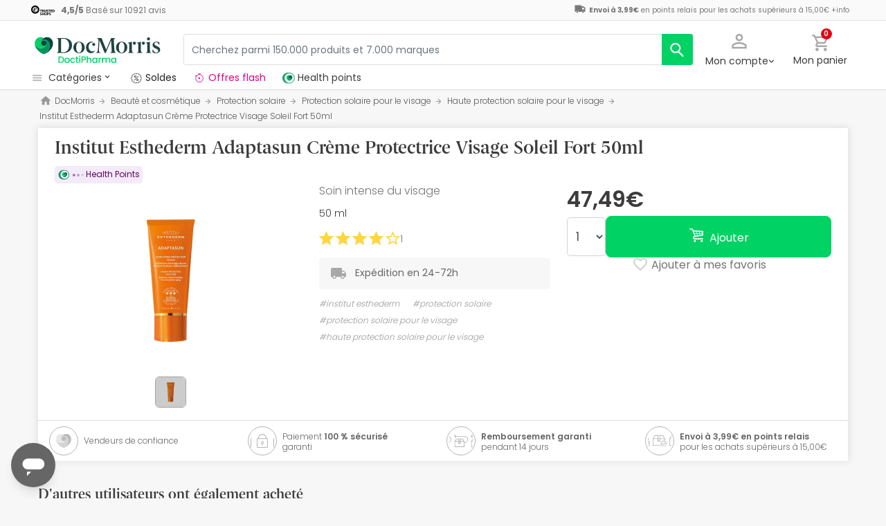

--- FILE ---
content_type: text/html; charset=UTF-8
request_url: https://www.docmorris.fr/fr/institut-esthederm-adaptasun-creme-protectrice-visage-soleil-fort-50ml/p-219660
body_size: 57076
content:
<!DOCTYPE html>
<html lang="fr">
<head>
    <script>
        if (window.location.protocol === 'https:' && !1) {
            var meta = document.createElement('meta');
            meta.httpEquiv = 'Content-Security-Policy';
            meta.content = 'upgrade-insecure-requests';
            document.head.appendChild(meta);
        }
    </script>
    <meta charset="UTF-8"/>
    <meta name="viewport" content="initial-scale=1.0, maximum-scale=1.0, minimum-scale=1.0, user-scalable=no, width=device-width">

    <title>Institut Esthederm Adaptasun Crème Protectrice Visage Soleil Fort 50ml | DocMorris France</title>
        <script>
    window.dataLayer = window.dataLayer || [];
    dataLayer.push({
        'language': "fr",
        'locale': "fr_FR",
        'country': "FR",
        'pageType': "product_page",
        'universal': true
    });

      function getDisplayMediaQuery() {
          const MOBILE_BREAKPOINT = '(max-width: 767px)';
          const TABLET_BREAKPOINT = '(min-width: 768px) and (max-width: 991px)';

          if (window.matchMedia && window.matchMedia(MOBILE_BREAKPOINT).matches) {
              return 'mobile';
          }
          if (window.matchMedia && window.matchMedia(TABLET_BREAKPOINT).matches) {
              return 'tablet';
          }
          return 'desktop';
      }

    function getCookie(cookieName) {
        const startsWithCookieName = (cookie) => cookie.trim().startsWith(`${cookieName}=`);
        const extractCookies = (cookies) => decodeURIComponent(cookies).split(';');
        const getValue = (cookie) => cookie ? cookie.substring(cookie.indexOf('=') + 1) : '';

        return getValue(extractCookies(document.cookie).find(startsWithCookieName));
    }

    function getUserIdFromCookie() {
        let userId = 0;

        const nvUid = getCookie('nv_uid');
        const pfUid = getCookie('pf_uid');

        if (nvUid && nvUid != 0 && nvUid != 'null') {
            userId = nvUid;
        } else if (pfUid && pfUid != 0) {
            userId = pfUid;
        }

        return userId;
    }

    function getNavigationType() {
        const { userAgent } = window.navigator;

        if (userAgent.includes('DocMorrisApp_iOS')) {
            return 'iosAppview';
        }

        if (userAgent.includes('DocMorrisApp_Android')) {
            return 'androidAppview';
        }

        return 'webview';
    }

    function getMd5Email() {
        let md5Email = null;
        const pfEmail = getCookie('pf_email');

        if (pfEmail && pfEmail !== '' && pfEmail !== 0 && pfEmail !== '0') {
            md5Email = pfEmail;
        }

        return md5Email;
    }

    dataLayer.push({
        'userId': getUserIdFromCookie(),
        'md5Email': getMd5Email(),
        'device': getDisplayMediaQuery(),
        'navigationType': getNavigationType()
    });
</script>


    <script>
        function CMPReady() {
            function handleCookieStatus(s){
                const value = !s.checkShowLayer().showWelcome
                document.cookie = `CMPAlertBoxClosed=${value}; path=/; domain=${getCookieDomainFromUrl()}`;
            };

            window.__cmp(
                "addEventListener",
                [
                    "consent",
                    function cmpConsentEvent(e, s) {
                        window.OptanonWrapper();

                        handleCookieStatus(s);
                    },
                    false,
                ],
                null
            );

            window.__cmp(
                "addEventListener",
                [
                    "settings",
                    function (e, s) {
                        
                    },
                    false,
                ],
                null
            );

            window.__cmp(
                "addEventListener",
                [
                    "consentscreen",
                    () => {
                                            },
                    false,
                ],
                null
            );
        }
    </script>

        
<script 
        async
        src="https://cdn.consentmanager.net/delivery/js/semiautomatic.min.js"
        data-cmp-ab="1"
        data-cmp-cdid="2dec39f582048"
        data-cmp-host="a.delivery.consentmanager.net"
        data-cmp-cdn="cdn.consentmanager.net"
        data-cmp-codesrc="0"
        onload="CMPReady()">
</script>
            <!-- Google Tag Manager -->
        <script>(function(w,d,s,l,i){w[l]=w[l]||[];w[l].push({'gtm.start':
                    new Date().getTime(),event:'gtm.js'});var f=d.getElementsByTagName(s)[0],
                j=d.createElement(s),dl=l!='dataLayer'?'&l='+l:'';j.async=true;j.src=
                '//www.googletagmanager.com/gtm.js?id='+i+dl;f.parentNode.insertBefore(j,f);
            })(window,document,'script','dataLayer','GTM-RQ3X');</script>
        <!-- End Google Tag Manager -->
    
                <meta name="robots" content="index,follow">
                    <link rel="canonical" href="https://www.docmorris.fr/fr/institut-esthederm-adaptasun-creme-protectrice-visage-soleil-fort-50ml/p-219660">
                                                <link rel="alternate" href="https://www.promofarma.com/en/esthed-adaptasun-cr-strong-ground-50ml/p-219660" hreflang="x-default"/>
                            <link rel="alternate" href="https://www.promofarma.com/da/esthed-adaptasun-cr-sol-fort-50ml/p-219660" hreflang="da"/>
                            <link rel="alternate" href="https://www.promofarma.com/de/institut-esthederm-adaptasun-sensitive-schuetzende-gesichtspflege-50ml/p-219660" hreflang="de"/>
                            <link rel="alternate" href="https://www.promofarma.com/en/esthed-adaptasun-cr-strong-ground-50ml/p-219660" hreflang="en"/>
                            <link rel="alternate" href="https://www.promofarma.com/es/institut-esthederm-adaptasun-crema-protectora-facial-sol-fuerte-50ml/p-219660" hreflang="es"/>
                            <link rel="alternate" href="https://www.docmorris.fr/fr/institut-esthederm-adaptasun-creme-protectrice-visage-soleil-fort-50ml/p-219660" hreflang="fr"/>
                            <link rel="alternate" href="https://www.promofarma.com/it/institut-esthederm-adaptasun-sensitive-protective-face-care-50ml/p-219660" hreflang="it"/>
                            <link rel="alternate" href="https://www.promofarma.com/nl/esthed-adaptasun-cr-sterke-grond-50-ml/p-219660" hreflang="nl"/>
                            <link rel="alternate" href="https://www.promofarma.com/pl/esthed-adaptasun-crong-ground-50ml/p-219660" hreflang="pl"/>
                            <link rel="alternate" href="https://www.docmorris.pt/pt/institut-esthederm-adaptasun-sensitive-protective-face-care-50ml/p-219660" hreflang="pt"/>
                        
          <meta name="description" content="DoctiPharma devient DocMorris. Soin intense du visage. Découvrez les produits pharmaceutiques Institut Esthederm au meilleur prix. Achetez en ligne sur DocMorris et recevez l’envoi en 24-72h !">
      <meta name="apple-mobile-web-app-capable" content="yes"/>
    <meta name="apple-mobile-web-app-status-bar-style" content="black"/>
    <meta name="HandheldFriendly" content="True"/>
    <meta name="apple-touch-fullscreen" content="yes"/>

        <meta name="apple-itunes-app" content="app-id=1473123438">

            <link rel="shortcut icon" href="https://www.docmorris.fr/dist/images/favicon.ico?08f36cad" type="image/x-icon"/>
        <link rel="apple-touch-icon-precomposed" href="https://www.docmorris.fr/dist/images/touch-icon-iphone-114.png?08f36cad"/>
        <link rel="apple-touch-icon" sizes="57x57" href="https://www.docmorris.fr/dist/images/touch-icon-iphone-57.png?08f36cad"/>
        <link rel="apple-touch-icon" sizes="114x114" href="https://www.docmorris.fr/dist/images/touch-icon-iphone-114.png?08f36cad"/>
        <link rel="apple-touch-icon" sizes="72x72" href="https://www.docmorris.fr/dist/images/touch-icon-ipad-72.png?08f36cad"/>
        <link rel="apple-touch-icon" sizes="144x144" href="https://www.docmorris.fr/dist/images/touch-icon-ipad-144.png?08f36cad"/>
    
        
                        <link as="image" rel="preload" href="https://statics.docmorris.fr/static/promofarma/prod/product_images/mr/7LOO1_fr_FR_0.jpeg" >
            
            <link as="font" rel="preload" href="https://www.docmorris.fr/dist/font-sources/docmorris/DocMorris-Regular.woff2" type="font/woff2" crossorigin>
        <link as="font" rel="preload" href="https://www.docmorris.fr/dist/font-sources/poppins/Poppins-Light.woff2" type="font/woff2" crossorigin>
        <link as="font" rel="preload" href="https://www.docmorris.fr/dist/font-sources/poppins/Poppins-Regular.woff2" type="font/woff2" crossorigin>
        <link as="font" rel="preload" href="https://www.docmorris.fr/dist/font-sources/poppins/Poppins-SemiBold.woff2" type="font/woff2" crossorigin>
        <link as="font" rel="preload" href="https://www.docmorris.fr/dist/font-sources/poppins/Poppins-Bold.woff2" type="font/woff2" crossorigin>
    
            <link rel="preconnect" href="//css6.docmorris.fr">
<link rel="preconnect" href="//cdn.consentmanager.net" crossorigin>
<link rel="preconnect" href="//try.abtasty.com" crossorigin>
<link rel="preconnect" href="//ariane.abtasty.com" crossorigin>
<link rel="preconnect" href="//www.datadoghq-browser-agent.com" crossorigin>
<link rel="preconnect" href="//www.googletagmanager.com" crossorigin>

    
            <script>
        (function(h,o,u,n,d) {
            h=h[d]=h[d]||{q:[],onReady:function(c){h.q.push(c)}}
            d=o.createElement(u);d.async=1;d.src=n
            n=o.getElementsByTagName(u)[0];n.parentNode.insertBefore(d,n)
        })(window,document,'script','https://www.datadoghq-browser-agent.com/datadog-rum-v4.js','DD_RUM')
        DD_RUM.onReady(function() {
            DD_RUM.init({
                clientToken: 'puba19b2811a50682b96ed7c381c40225ed',
                applicationId: '41383be7-3275-4c3a-9c32-b2ec8cbe0b01',
                site: 'datadoghq.eu',
                service: 'www.docmorris.fr',
                sampleRate: 1,
                replaySampleRate: 0,
                trackInteractions: false,
            })
        })
    </script>
        <script>
    (function (i, s, o, g, r, a, m) {
        i[r] = i[r] || [], i["abtiming"] = 1 * new Date();
        a = s.createElement(o),
            m = s.getElementsByTagName(o)[0]; a.async = 1; a.src = g; m.parentNode.insertBefore(a, m)
    })(window, document, "script", "//try.abtasty.com/35ce393f695e526ff041d87ab6f989cf.js", "_abtasty");
</script>
        <link rel="stylesheet" href="https://www.docmorris.fr/dist/assets/1768834161487/productProfilePage.css"/>
</head>
<body id="product-profile"
      data-allow-otc="false"
      data-locale="fr"
      data-user_locale="fr"
      data-localization_slug="fr"
      data-country="FR"
      data-user_country="FR"
      data-currency="EUR"
      data-user_currency="EUR"
      data-shipping_available="1"
      data-checkout_locale="fr_FR"
      data-campaign = ""
      class="  dm-fr ">

    <!-- Google Tag Manager (noscript) -->
    <noscript><iframe src="//www.googletagmanager.com/ns.html?id=GTM-RQ3X"
                      height="0" width="0" style="display:none;visibility:hidden"></iframe></noscript>
    <!-- End Google Tag Manager (noscript) -->

        
    <div id="wrapper">
                  <div id="ToastWrapper"></div>
        
                    



<header id="header" class="navbar-nav navbar-default navbar-pf">
    <div class="sticky-header">
        <div class="topbar-header box-softwhite pf-color-darkgray text-center canvas-padding is-hiddenInSeachMobile">
            

<div class="row no-gutters content align-items-justify h-100">

            <div class="col text-left js-my-order-status-bar d-none">
            <a href="/fr/account/index" class="align-middle">
                <i class="pficon-product-send i-size-16"></i>
                <span class="fsize-10 mx-1">État de ma commande</span>
            </a>
        </div>
    
        <div class="col text-left js-verified-opinions-header " data-qa-ta="verifiedOpinionsHeader" >
                        <a href="/fr/opiniones" class="align-middle" data-qa-ta="linkVerifiedOpinionsHeader">
                        <img
                alt="Trusted Shops"
                src="https://www.docmorris.fr/dist/images/logos/trusted_shops_logo_header.png?08f36cad"
                srcset="https://www.docmorris.fr/dist/images/logos/trusted_shops_logo_header.png?08f36cad 1x, https://www.docmorris.fr/dist/images/logos/trusted_shops_logo_header@2x.png?08f36cad 2x"
                height="14"
        />

                    <span class="TextCaption Text--lowEmphasis ml-1">
                <span class="mr-1">
                    <strong><span itemprop="ratingValue" data-qa-ta="ratingValueHeader">4,5</span>/<span itemprop="bestRating" data-qa-ta="bestRatingHeader">5</span></strong>
                        Basé sur <span itemprop="reviewCount">10921</span> avis
                </span>
            </span>
            </a>
            </div>

      

                                       
            <div id="shipping-cost-header-bar" class="col-auto d-none d-lg-block px-2">
                <i class="pficon-van i-size-18"></i>

                    <span class="shipping-cost-text fsize-10">

                        <strong>Envoi à 3,99€</strong> en points relais pour les achats supérieurs à 15,00€
                        <span type="button" class="info-tooltip fsize-10" >
                            +info
                            <span class="info-tooltip-text" role="tooltip">Valable uniquement pour les pharmacies françaises.</span>
                        </span>
                    </span>
            </div>
            
     </div>
        </div>
        <div class="main-header container-fluid canvas-padding">
            <div class="row no-gutters align-items-center">
                                    <div class="col-auto d-lg-none pl-4 pl-lg-0 is-hiddenInSeachMobile">
                        <button type="button" class="app-menu-button btn btn-link navbar-toggler collapsed" data-qa-ta="menuWebMobile">
                            <span class="WrapperSvg WrapperSvg-size24 border rounded-top rounded-bottom WrapperSvg-colorNeutral300 p-1 WrapperSvg-colorDarkgray--large" data-icon="menu">
                              <svg width="24" height="24" viewBox="0 0 24 24" fill="none" xmlns="http://www.w3.org/2000/svg">
<g clip-path="url(#clip0_2470_2767)">
<path d="M3 18H21V16H3V18ZM3 13H21V11H3V13ZM3 6V8H21V6H3Z" fill="#A8A8A8"/>
</g>
<defs>
<clipPath id="clip0_2470_2767">
<rect width="24" height="24" rx="4" fill="white"/>
</clipPath>
</defs>
</svg>

                            </span>
                            <span class="WrapperSvg WrapperSvg-size24 border rounded-top rounded-bottom p-1 WrapperSvg-colorNeutral300 WrapperSvg-colorDarkgray--large" data-icon="closed" style="display: none">
                              <svg xmlns="http://www.w3.org/2000/svg" viewBox="0 0 24 24"><path d="M0 0h24v24H0z" fill="none"/><path d="M22 4l-2-2-8 8-8-8-2 2 8 8-8 8 2 2 8-8 8 8 2-2-8-8z"/></svg>
                            </span>
                        </button>
                    </div>
                                <div class="col col-lg-auto is-hiddenInSeachMobile">
                        <div class="brand-area">
    <a class="navbar-brand dm-dp-logo" href="/" title="DocMorris"></a>
</div>                </div>
                <div class="order-lg-last col-auto pr-4 pr-lg-0 is-hiddenInSeachMobile">
                    <div class="tools">
                        <div class="row no-gutters">
                            <div class="col-auto d-lg-none">
                                <button class="btn btn-link js-chatbotBtn" aria-haspopup="true" aria-label="Chat">
                                    <span class="WrapperSvg WrapperSvg-size28 WrapperSvg-colorNeutral300 WrapperSvg-colorDarkgray--large">
                                      <svg width="32" height="32" viewBox="0 0 32 32" fill="none" xmlns="http://www.w3.org/2000/svg">
<g clip-path="url(#clip0_2432_5117)">
<path d="M14.6666 23.9998H17.3333V21.3332H14.6666V23.9998ZM16 2.6665C8.63996 2.6665 2.66663 8.63984 2.66663 15.9998C2.66663 23.3598 8.63996 29.3332 16 29.3332C23.36 29.3332 29.3333 23.3598 29.3333 15.9998C29.3333 8.63984 23.36 2.6665 16 2.6665ZM16 26.6665C10.12 26.6665 5.33329 21.8798 5.33329 15.9998C5.33329 10.1198 10.12 5.33317 16 5.33317C21.88 5.33317 26.6666 10.1198 26.6666 15.9998C26.6666 21.8798 21.88 26.6665 16 26.6665ZM16 7.99984C13.0533 7.99984 10.6666 10.3865 10.6666 13.3332H13.3333C13.3333 11.8665 14.5333 10.6665 16 10.6665C17.4666 10.6665 18.6666 11.8665 18.6666 13.3332C18.6666 15.9998 14.6666 15.6665 14.6666 19.9998H17.3333C17.3333 16.9998 21.3333 16.6665 21.3333 13.3332C21.3333 10.3865 18.9466 7.99984 16 7.99984Z"/>
</g>
<defs>
<clipPath id="clip0_2432_5117">
<rect width="32" height="32" fill="white"/>
</clipPath>
</defs>
</svg>

                                    </span>
                                </button>
                            </div>
                            <div class="col-auto">
                                <div class="flex-row align-items-center justify-content-end session-loggedout">
    <div class="dropdown mx-md-1">
        <button id="dropdown-loggedout" class="btn btn-link dropdown-toggle dropdown-toggle-icon" role="button"
                data-toggle="dropdown" aria-haspopup="true" aria-expanded="false" aria-label="user account" data-qa-ta="loggedOut">
            <span class="WrapperSvg WrapperSvg-colorNeutral300" data-icon="user-outline">
                 <svg fill="none" height="27" viewBox="0 0 22 22" width="22" xmlns="http://www.w3.org/2000/svg"><path d="m11 2.86671c1.5467 0 2.8 1.25333 2.8 2.8 0 1.54666-1.2533 2.8-2.8 2.8-1.54666 0-2.79999-1.25334-2.79999-2.8 0-1.54667 1.25333-2.8 2.79999-2.8zm0 11.99999c3.96 0 8.1333 1.9467 8.1333 2.8v1.4667h-16.26662v-1.4667c0-.8533 4.17333-2.8 8.13332-2.8zm0-14.533326c-2.94666 0-5.33332 2.386666-5.33332 5.333336 0 2.94666 2.38666 5.33329 5.33332 5.33329 2.9467 0 5.3333-2.38663 5.3333-5.33329 0-2.94667-2.3866-5.333336-5.3333-5.333336zm0 12.000026c-3.55999 0-10.666656 1.7866-10.666656 5.3333v4h21.333356v-4c0-3.5467-7.1067-5.3333-10.6667-5.3333z"/></svg>
            </span>
            <span class="TextContent--small text d-none d-lg-block">Mon compte</span>
        </button>
        <div class="dropdown-menu dropdown-menu-right p-4 text-center" aria-labelledby="dropdown-loggedout">
            <i class="dropdown-closer pficon-close i-size-15 js-dropdown-closer d-none" data-qa-ta="closerLoggedOutDropdown"></i>

            <div class="my-2">
                <div class="mt-2 mb-5">
                    <p><strong>Accédez à une meilleure expérience</strong></p>
                    <a href="https://www.docmorris.fr/fr/login" class="Button Button--primary Button--small Button--fullwidth text-nowrap font-weight-bold js-loginBtn" data-qa-ta="topbarLoginAccess">
                        Connexion
                    </a>
                </div>
                <hr>
                <div class="mt-4 mb-1">
                    <p><strong>Est-ce votre premier achat ?</strong></p>
                    <a href="https://www.docmorris.fr/fr/login" class="Button Button--secondary Button--small Button--fullwidth js-signupBtn" data-qa-ta="topbarSignupAccess">
                                                <span>Créez un compte avec 5€ en cadeau</span>
                    </a>
                </div>
            </div>
        </div>
    </div>
</div>
<div class="flex-row align-items-center justify-content-end session-loggedin" style="display:none!important">
    <div class="dropdown mx-md-1">
        <button href="#" id="dropdown-account" class="btn btn-link dropdown-toggle dropdown-toggle-icon" role="button"
            data-toggle="dropdown" aria-haspopup="true" data-qa-ta="loggedOut" aria-expanded="false" aria-label="user account">
            <span class="WrapperSvg WrapperSvg-colorNeutral300" data-icon="user-outline">
                 <svg fill="none" height="27" viewBox="0 0 22 22" width="22" xmlns="http://www.w3.org/2000/svg"><path d="m11 2.86671c1.5467 0 2.8 1.25333 2.8 2.8 0 1.54666-1.2533 2.8-2.8 2.8-1.54666 0-2.79999-1.25334-2.79999-2.8 0-1.54667 1.25333-2.8 2.79999-2.8zm0 11.99999c3.96 0 8.1333 1.9467 8.1333 2.8v1.4667h-16.26662v-1.4667c0-.8533 4.17333-2.8 8.13332-2.8zm0-14.533326c-2.94666 0-5.33332 2.386666-5.33332 5.333336 0 2.94666 2.38666 5.33329 5.33332 5.33329 2.9467 0 5.3333-2.38663 5.3333-5.33329 0-2.94667-2.3866-5.333336-5.3333-5.333336zm0 12.000026c-3.55999 0-10.666656 1.7866-10.666656 5.3333v4h21.333356v-4c0-3.5467-7.1067-5.3333-10.6667-5.3333z"/></svg>
            </span>
            <span class="text d-none d-lg-block">
            <span id="user-name" class="TextContent--small text-user-name text-truncate" data-qa-ta="nvName"></span>
        </span>
        </button>
        <div id="account-menu" class="dropdown-menu dropdown-menu-right"
            aria-labelledby="dropdown-account">

            <div class="Tiers-level-indicator">
                <div class="TiersEmpty">
    <div class="TiersEmpty-header"></div>
    <div class="TiersEmpty-progressbar">
        <div class="TiersEmpty-progressbar-small"></div>
        <div class="TiersEmpty-progressbar-medium"></div>
        <div class="TiersEmpty-progressbar-small"></div>
    </div>
</div>                <div class="TiersAndPointsSummary d-none">
                    <a class="SummaryBox" href="https://www.docmorris.fr/fr/user/wallet" data-qa-ta="myHealthPoints">
                        <div class="SummaryBox-inner">
                            <img src="/dist/images/svg/health-points-icon.svg" height="24" width="24" class="SummaryBox-logo">
                            <div class="Text--highEmphasis AmountPoints" id="user-points-html">
                                <svg version="1.1" id="L4" xmlns="http://www.w3.org/2000/svg" xmlns:xlink="http://www.w3.org/1999/xlink" viewBox="0 0 52 12" enable-background="new 0 0 0 0" xml:space="preserve">
  <circle fill="currentColor" stroke="none" cx="6" cy="6" r="6">
    <animate
      attributeName="opacity"
      dur="1s"
      values="0;1;0"
      repeatCount="indefinite"
      begin="0.1"/>    
  </circle>
  <circle fill="currentColor" stroke="none" cx="26" cy="6" r="6">
    <animate
      attributeName="opacity"
      dur="1s"
      values="0;1;0"
      repeatCount="indefinite" 
      begin="0.2"/>       
  </circle>
  <circle fill="currentColor" stroke="none" cx="46" cy="6" r="6">
    <animate
      attributeName="opacity"
      dur="1s"
      values="0;1;0"
      repeatCount="indefinite" 
      begin="0.3"/>     
  </circle>
</svg>
                            </div>
                            Health points
                        </div>
                        <dd class="MonetaryValue TextContent--medium Text--highEmphasis" id="user-amount-html">
                            <svg version="1.1" id="L4" xmlns="http://www.w3.org/2000/svg" xmlns:xlink="http://www.w3.org/1999/xlink" viewBox="0 0 52 12" enable-background="new 0 0 0 0" xml:space="preserve">
  <circle fill="currentColor" stroke="none" cx="6" cy="6" r="6">
    <animate
      attributeName="opacity"
      dur="1s"
      values="0;1;0"
      repeatCount="indefinite"
      begin="0.1"/>    
  </circle>
  <circle fill="currentColor" stroke="none" cx="26" cy="6" r="6">
    <animate
      attributeName="opacity"
      dur="1s"
      values="0;1;0"
      repeatCount="indefinite" 
      begin="0.2"/>       
  </circle>
  <circle fill="currentColor" stroke="none" cx="46" cy="6" r="6">
    <animate
      attributeName="opacity"
      dur="1s"
      values="0;1;0"
      repeatCount="indefinite" 
      begin="0.3"/>     
  </circle>
</svg>
                        </dd>
                    </a>
                    <div className="d-flex justify-content-evenly align-items-center flex-row">
                        <div class="Progressbar-tiers d-flex flex-row justify-content-between">
  <div class="d-flex Progressbar-tiers-currentLevel">Niveau<span class="Progressbar-tiers-currentLevel-number"></span></div>
  
  <div class="Progressbar-tiers-background"> 
    <div class="Progressbar-tiers-progress"></div>
    <div class="Progressbar-tiers-circle-container">
        <div class="Progressbar-tiers-circle"></div>
        <div class="Progressbar-tiers-circle"></div>
        <div class="Progressbar-tiers-circle"></div>
        <div class="Progressbar-tiers-circle"></div>
        <div class="Progressbar-tiers-circle"></div>
    </div>
  </div>
 
  <div class="d-flex flex-row Progressbar-tiers-nextLevel">
    <i class="pficon-padlock i-size-15"></i>
    Niveau<span class="Progressbar-tiers-nextLevel-number"></span>
  </div>
</div>                    </div>
                </div>

            </div>
            <a class="dropdown-item" href="https://www.docmorris.fr/fr/account/index"
            data-qa-ta="topbarDropdownIndex">Mes achats</a>
            <a class="dropdown-item" href="https://www.docmorris.fr/fr/account/purchased-products"
               data-qa-ta="topbarDropdownPurchaseAgain">Acheter à nouveau</a>
                        <a class="dropdown-item" href="https://www.docmorris.fr/fr/account/favorites"
            data-qa-ta="topbarDropdownFavorites">Favoris</a>
                        <a class="dropdown-item" href="https://www.docmorris.fr/fr/account/profile"
            data-qa-ta="topbarDropdownProfile">Données personnelles</a>
            <a class="dropdown-item" href="https://www.docmorris.fr/fr/account/emails"
            data-qa-ta="topbarDropdownEmails">Préférences newsletter</a>
            <a class="dropdown-item" href="https://www.docmorris.fr/fr/addresses"
            data-qa-ta="topbarDropdownAddresses">Adresses de livraison</a>
            <a class="dropdown-item" href="https://www.docmorris.fr/fr/account/cards"
            data-qa-ta="topbarDropdownCards">Modes de paiement</a>
            <a class="dropdown-item" href="https://www.docmorris.fr/fr/account/rewards"
            data-qa-ta="topbarDropdownReward">Codes promotionnels</a>
                        <a class="dropdown-item" href="https://www.docmorris.fr/fr/user/wallet"
                data-qa-ta="topbarDropdownWallet"> Health points</a>
                        <a class="dropdown-item item-logout py-2 border-top" href="https://www.docmorris.fr/fr/logout"
                data-qa-ta="topbarDropdownLogout">
                <i class="pficon-power mr-1"></i> Déconnexion
            </a>
        </div>
    </div>
</div>
                            </div>
                            <div class="col-auto">
                                <button
                                  id="user-cart"
                                  class="btn btn-link"
                                  role="button"
                                  data-qa-ta="topbarCartComprar"
                                >
                                    <div class="iconbadge-box" data-qa-ta="cartOpenButton">
                                        <span class="WrapperSvg WrapperSvg-size24 WrapperSvg-colorNeutral300" aria-hidden="true" data-icon="cart">
                                          <svg width="27" height="28" viewBox="0 0 27 28" fill="none" xmlns="http://www.w3.org/2000/svg">
<path d="M19.7333 15.3333C20.7333 15.3333 21.6133 14.7866 22.0667 13.96L26.84 5.30663C27.3333 4.42663 26.6933 3.33329 25.68 3.33329H5.94668L4.69334 0.666626H0.333344V3.33329H3.00001L7.80001 13.4533L6.00001 16.7066C5.02668 18.4933 6.30668 20.6666 8.33334 20.6666H24.3333V18H8.33334L9.80001 15.3333H19.7333ZM7.21334 5.99996H23.4133L19.7333 12.6666H10.3733L7.21334 5.99996ZM8.33334 22C6.86668 22 5.68001 23.2 5.68001 24.6666C5.68001 26.1333 6.86668 27.3333 8.33334 27.3333C9.80001 27.3333 11 26.1333 11 24.6666C11 23.2 9.80001 22 8.33334 22ZM21.6667 22C20.2 22 19.0133 23.2 19.0133 24.6666C19.0133 26.1333 20.2 27.3333 21.6667 27.3333C23.1333 27.3333 24.3333 26.1333 24.3333 24.6666C24.3333 23.2 23.1333 22 21.6667 22Z"/>
</svg>

                                        </span>  
                                        <span id="cart-item-counter" class="badge badge-pill badge-danger"></span>
                                    </div>
                                    <span class="TextContent--small d-none d-lg-block">Mon panier</span>
                                </button>
                            </div>
                        </div>
                    </div>
                </div>
                <div class="col-lg">
                    <form id="search-bar" autocomplete="off" action="/fr/search">
    <div class="row no-gutters align-items-center RowSearchBar">
        <div class="col-auto is-visibleInSearchMobile">
            <button class="CloseSearchMode btn btn-link ml-1 js-closeSearchMode" type="button">
                <span class="WrapperSvg WrapperSvg-size24 WrapperSvg-colorNeutral300" aria-hidden="true" data-icon="cart">
                    <svg xmlns="http://www.w3.org/2000/svg" viewBox="0 0 24 24"><path d="M0,0H24V24H0Z" fill="none"/><path d="M12,22l1.76-1.76-7-7H22v-2.5H6.79l7-7L12,2,2,12Z"/></svg>

                </span> 
            </button>
        </div>
        <div id="search-bar-input-group" class="col searchbar input-group px-4 px-lg-0">
                                        
            <input id="search-bar-input" type="text" class="TextContent--small Text--lowEmphasis form-control text-truncate border" placeholder="Cherchez parmi 150.000 produits et 7.000 marques"
                    value="" name="q" data-qa-ta="topbarSearchInputText"
                    maxlength="75">
                        
            <div class="input-group-append WrapperSearchButtons">
                <button class="TextButton px-3 py-2 ClearSearchText js-clearSearch" type="button" data-qa-ta="clearSearch" style="display:none;" aria-hidden="true">
                    <span class="WrapperSvg WrapperSvg-size10 WrapperSvg-colorNeutral300" data-icon="close">
                        <svg xmlns="http://www.w3.org/2000/svg" viewBox="0 0 24 24"><path d="M0 0h24v24H0z" fill="none"/><path d="M22 4l-2-2-8 8-8-8-2 2 8 8-8 8 2 2 8-8 8 8 2-2-8-8z"/></svg>
                    </span>
                </button>
                <button id="search-button" name="search_button" type="submit" class="btn btn-light py-0" data-qa-ta="topbarSearchButton" aria-label="search">
                    <span class="js-search-icon-cta">
                        <span class="WrapperSvg WrapperSvg-size24 WrapperSvg-colorWhite" data-icon="search">
                        <svg xmlns="http://www.w3.org/2000/svg" viewBox="0 0 24 24"><path d="M0 0h24v24H0z" fill="none"/><path d="M21.24 20.07l-5.81-5.81a7.45 7.45 0 10-1.73 1.47l5.94 5.94a1.13 1.13 0 001.6-1.6zM4.52 9.41a5.32 5.32 0 115.32 5.32 5.32 5.32 0 01-5.32-5.32z"/></svg>
                        </span>
                    </span>
                </button>
            </div>
        </div>
    </div>
    
    <div id="top-trends-vue"></div>
</form>
                </div>
            </div>
        </div>
        <div class="d-flex align-items-baseline">
                            <div id="hover-menu-area" class="d-block d-lg-inline-block canvas-padding pr-xl-6" data-qa-ta="hoverMenuArea">
                    <div class="menu-toggler d-none d-lg-block" name="menu-desktop-toggler">
                        <span class="WrapperSvg WrapperSvg-size17 mr-1">
                        <svg width="24" height="24" viewBox="0 0 24 24" fill="none" xmlns="http://www.w3.org/2000/svg">
<g clip-path="url(#clip0_2470_2767)">
<path d="M3 18H21V16H3V18ZM3 13H21V11H3V13ZM3 6V8H21V6H3Z" fill="#A8A8A8"/>
</g>
<defs>
<clipPath id="clip0_2470_2767">
<rect width="24" height="24" rx="4" fill="white"/>
</clipPath>
</defs>
</svg>

                        </span>
                        <span class="TextContent--small text text-capitalize-first">catégories<i class="pficon-keyboard-arrow-down ml-1"></i></span>
                    </div>
                    
<div id="menu" class="navbar-collapse collapse align-items-stretch" data-qa-ta="dropDownMenu">
                    
    <ul id="categories-accordion" class="list-unstyled pf-accordion-multilink">
                    <li class="menu-item"> 
                <a class="menu-item-link menu-item-link-neutral_500 txtbox text-truncate text-decoration-none Menu_Soldes " href="https://www.docmorris.fr/fr/l/soldes" data-qa-ta="firstSectionMenu">
                                    <img class="image image-color" src="https://statics.promofarma.com/static/promofarma/prod/cms/images/1qfj8buv5vd.png" alt="Soldes" />
                                    <span class="menu-item-text  
                    menu-item-text_neutral_500
                    font-weight-normal">Soldes</span>
                </a>
            </li>
                    <li class="menu-item"> 
                <a class="menu-item-link menu-item-link-interferer_magenta txtbox text-truncate text-decoration-none Menu_Promos_FR " href="https://www.docmorris.fr/fr/l/promotions-en-cours" data-qa-ta="firstSectionMenu">
                                    <img class="image image-color" src="https://statics.promofarma.com/static/promofarma/prod/cms/images/0jxznxonwrz.svg" alt="Offres flash" />
                                    <span class="menu-item-text  
                    menu-item-text_interferer_magenta
                    font-weight-normal">Offres flash</span>
                </a>
            </li>
                    <li class="menu-item"> 
                <a class="menu-item-link  txtbox text-truncate text-decoration-none MenuHam_KBeautyFR " href="https://www.docmorris.fr/fr/k-beauty/l-2009606" data-qa-ta="firstSectionMenu">
                                    <img class="image image-color" src="https://statics.promofarma.com/static/promofarma/prod/cms/images/ro2clhfat9.png" alt="Cosmétique coréenne" />
                                    <span class="menu-item-text  
                    
                    font-weight-normal">Cosmétique coréenne</span>
                </a>
            </li>
        
                                                                                                                
                <li class="menu-item accordion-group ">
                                        <div id="heading-collapse-0" class="accordion-heading">
                        <a class="menu-item-link txtbox text-truncate " 
                            href="https://www.docmorris.fr/fr/beaute-et-cosmetique/c-1"
                            data-qa-ta="categoryLink" 
                            data-text="Beaut&#x00E9;&#x20;et&#x20;cosm&#x00E9;tique"
                                                        >
                                                        <i class="pficon-beauty"></i>
                            <span class="item-name">Beauté et cosmétique</span>
                        </a>
                                                    <a class="accordion-toggle toggleicon collapsed d-lg-none" data-toggle="collapse" data-target="#menu-body-collapse-0" aria-expanded="true"
                               aria-controls="menu-body-collapse-0" data-qa-ta="displaySubcategories" data-text="Beaut&#x00E9;&#x20;et&#x20;cosm&#x00E9;tique">
                                <span class="pf-color-green"></span>
                            </a>
                                            </div>
                                            <div id="menu-body-collapse-0" class="accordion-body collapse d-lg-none" aria-labelledby="heading-collapse-0" data-parent="#categories-accordion">
                            <div class="delimited-container">
                                <div class="row no-gutters">

                                                                                                                <div class="sbm-subcategories w-100">
                                            <ul class="list-unstyled">
                                                <li class="category-item level-0 text-left">
                                                    <a href="https://www.docmorris.fr/fr/beaute-et-cosmetique/c-1" rel="nofollow">Tout beauté et cosmétique</a>
                                                </li>
                                                                                                    <li class="category-item text-left">
                                                        <a href="https://www.docmorris.fr/fr/corps/c-293" data-qa-ta="subCategory">Corps</a>
                                                    </li>
                                                                                                    <li class="category-item text-left">
                                                        <a href="https://www.docmorris.fr/fr/cou-et-decollete/c-291" data-qa-ta="subCategory">Cou et décolleté</a>
                                                    </li>
                                                                                                    <li class="category-item text-left">
                                                        <a href="https://www.docmorris.fr/fr/levres/c-286" data-qa-ta="subCategory">Lèvres</a>
                                                    </li>
                                                                                                    <li class="category-item text-left">
                                                        <a href="https://www.docmorris.fr/fr/pour-hommes/c-303" data-qa-ta="subCategory">Pour hommes</a>
                                                    </li>
                                                                                                    <li class="category-item text-left">
                                                        <a href="https://www.docmorris.fr/fr/protection-solaire/c-1542" data-qa-ta="subCategory">Protection solaire</a>
                                                    </li>
                                                                                                    <li class="category-item text-left">
                                                        <a href="https://www.docmorris.fr/fr/visage/c-225" data-qa-ta="subCategory">Visage</a>
                                                    </li>
                                                                                                    <li class="category-item text-left">
                                                        <a href="https://www.docmorris.fr/fr/yeux/c-283" data-qa-ta="subCategory">Yeux</a>
                                                    </li>
                                                                                            </ul>
                                        </div>
                                                                    </div>
                            </div>
                        </div>
                                    </li>
                                                                                                                            
                <li class="menu-item accordion-group ">
                                        <div id="heading-collapse-1" class="accordion-heading">
                        <a class="menu-item-link txtbox text-truncate " 
                            href="https://www.docmorris.fr/fr/sante/c-2"
                            data-qa-ta="categoryLink" 
                            data-text="Sant&#x00E9;"
                                                        >
                                                        <i class="pficon-health"></i>
                            <span class="item-name">Santé</span>
                        </a>
                                                    <a class="accordion-toggle toggleicon collapsed d-lg-none" data-toggle="collapse" data-target="#menu-body-collapse-1" aria-expanded="true"
                               aria-controls="menu-body-collapse-1" data-qa-ta="displaySubcategories" data-text="Sant&#x00E9;">
                                <span class="pf-color-green"></span>
                            </a>
                                            </div>
                                            <div id="menu-body-collapse-1" class="accordion-body collapse d-lg-none" aria-labelledby="heading-collapse-1" data-parent="#categories-accordion">
                            <div class="delimited-container">
                                <div class="row no-gutters">

                                                                                                                <div class="sbm-subcategories w-100">
                                            <ul class="list-unstyled">
                                                <li class="category-item level-0 text-left">
                                                    <a href="https://www.docmorris.fr/fr/sante/c-2" rel="nofollow">Tout santé</a>
                                                </li>
                                                                                                    <li class="category-item text-left">
                                                        <a href="https://www.docmorris.fr/fr/appareils-de-mesure/c-537" data-qa-ta="subCategory">Appareils de mesure</a>
                                                    </li>
                                                                                                    <li class="category-item text-left">
                                                        <a href="https://www.docmorris.fr/fr/aromatherapie/c-669" data-qa-ta="subCategory">Aromathérapie</a>
                                                    </li>
                                                                                                    <li class="category-item text-left">
                                                        <a href="https://www.docmorris.fr/fr/infusions/c-677" data-qa-ta="subCategory">Infusions</a>
                                                    </li>
                                                                                                    <li class="category-item text-left">
                                                        <a href="https://www.docmorris.fr/fr/produits-pour-les-patients-en-oncologie/c-1590" data-qa-ta="subCategory">Produits pour les patients en oncologie</a>
                                                    </li>
                                                                                                    <li class="category-item text-left">
                                                        <a href="https://www.docmorris.fr/fr/sante-des-femmes/c-508" data-qa-ta="subCategory">Santé des femmes</a>
                                                    </li>
                                                                                                    <li class="category-item text-left">
                                                        <a href="https://www.docmorris.fr/fr/services/c-1437" data-qa-ta="subCategory">Services</a>
                                                    </li>
                                                                                                    <li class="category-item text-left">
                                                        <a href="https://www.docmorris.fr/fr/sexualite/c-511" data-qa-ta="subCategory">Sexualité</a>
                                                    </li>
                                                                                                    <li class="category-item text-left">
                                                        <a href="https://www.docmorris.fr/fr/soin-de-la-peau/c-472" data-qa-ta="subCategory">Soin de la peau</a>
                                                    </li>
                                                                                                    <li class="category-item text-left">
                                                        <a href="https://www.docmorris.fr/fr/soin-des-muscles/c-476" data-qa-ta="subCategory">Soin des muscles</a>
                                                    </li>
                                                                                                    <li class="category-item text-left">
                                                        <a href="https://www.docmorris.fr/fr/soin-des-oreilles/c-497" data-qa-ta="subCategory">Soin des oreilles</a>
                                                    </li>
                                                                                                    <li class="category-item text-left">
                                                        <a href="https://www.docmorris.fr/fr/soin-des-os/c-479" data-qa-ta="subCategory">Soin des os</a>
                                                    </li>
                                                                                                    <li class="category-item text-left">
                                                        <a href="https://www.docmorris.fr/fr/sports/c-1563" data-qa-ta="subCategory">Sports</a>
                                                    </li>
                                                                                                    <li class="category-item text-left">
                                                        <a href="https://www.docmorris.fr/fr/systeme-circulatoire/c-456" data-qa-ta="subCategory">Système circulatoire</a>
                                                    </li>
                                                                                                    <li class="category-item text-left">
                                                        <a href="https://www.docmorris.fr/fr/systeme-digestif/c-450" data-qa-ta="subCategory">Système digestif</a>
                                                    </li>
                                                                                                    <li class="category-item text-left">
                                                        <a href="https://www.docmorris.fr/fr/systeme-respiratoire/c-463" data-qa-ta="subCategory">Système respiratoire</a>
                                                    </li>
                                                                                                    <li class="category-item text-left">
                                                        <a href="https://www.docmorris.fr/fr/systeme-urinaire/c-481" data-qa-ta="subCategory">Système urinaire</a>
                                                    </li>
                                                                                                    <li class="category-item text-left">
                                                        <a href="https://www.docmorris.fr/fr/tests-et-analyses/c-541" data-qa-ta="subCategory">Tests et analyses</a>
                                                    </li>
                                                                                                    <li class="category-item text-left">
                                                        <a href="https://www.docmorris.fr/fr/trouble-de-l-humeur/c-674" data-qa-ta="subCategory">Trouble de l’humeur</a>
                                                    </li>
                                                                                                    <li class="category-item text-left">
                                                        <a href="https://www.docmorris.fr/fr/trousse-de-premiers-secours/c-522" data-qa-ta="subCategory">Trousse de premiers secours</a>
                                                    </li>
                                                                                                    <li class="category-item text-left">
                                                        <a href="https://www.docmorris.fr/fr/vitamines/c-500" data-qa-ta="subCategory">Vitamines</a>
                                                    </li>
                                                                                            </ul>
                                        </div>
                                                                    </div>
                            </div>
                        </div>
                                    </li>
                                                                                                                            
                <li class="menu-item accordion-group ">
                                        <div id="heading-collapse-2" class="accordion-heading">
                        <a class="menu-item-link txtbox text-truncate " 
                            href="https://www.docmorris.fr/fr/hygiene/c-3"
                            data-qa-ta="categoryLink" 
                            data-text="Hygi&#x00E8;ne"
                                                        >
                                                        <i class="pficon-hygiene"></i>
                            <span class="item-name">Hygiène</span>
                        </a>
                                                    <a class="accordion-toggle toggleicon collapsed d-lg-none" data-toggle="collapse" data-target="#menu-body-collapse-2" aria-expanded="true"
                               aria-controls="menu-body-collapse-2" data-qa-ta="displaySubcategories" data-text="Hygi&#x00E8;ne">
                                <span class="pf-color-green"></span>
                            </a>
                                            </div>
                                            <div id="menu-body-collapse-2" class="accordion-body collapse d-lg-none" aria-labelledby="heading-collapse-2" data-parent="#categories-accordion">
                            <div class="delimited-container">
                                <div class="row no-gutters">

                                                                                                                <div class="sbm-subcategories w-100">
                                            <ul class="list-unstyled">
                                                <li class="category-item level-0 text-left">
                                                    <a href="https://www.docmorris.fr/fr/hygiene/c-3" rel="nofollow">Tout hygiène</a>
                                                </li>
                                                                                                    <li class="category-item text-left">
                                                        <a href="https://www.docmorris.fr/fr/cheveux/c-345" data-qa-ta="subCategory">Cheveux</a>
                                                    </li>
                                                                                                    <li class="category-item text-left">
                                                        <a href="https://www.docmorris.fr/fr/hygiene-intime/c-439" data-qa-ta="subCategory">Hygiène intime</a>
                                                    </li>
                                                                                                    <li class="category-item text-left">
                                                        <a href="https://www.docmorris.fr/fr/mains-et-ongles/c-420" data-qa-ta="subCategory">Mains et ongles</a>
                                                    </li>
                                                                                                    <li class="category-item text-left">
                                                        <a href="https://www.docmorris.fr/fr/soin-des-pieds/c-428" data-qa-ta="subCategory">Soin des pieds</a>
                                                    </li>
                                                                                                    <li class="category-item text-left">
                                                        <a href="https://www.docmorris.fr/fr/soins-buccaux/c-383" data-qa-ta="subCategory">Soins buccaux</a>
                                                    </li>
                                                                                                    <li class="category-item text-left">
                                                        <a href="https://www.docmorris.fr/fr/soins-pour-le-corps/c-321" data-qa-ta="subCategory">Soins pour le corps</a>
                                                    </li>
                                                                                            </ul>
                                        </div>
                                                                    </div>
                            </div>
                        </div>
                                    </li>
                                                                                                                            
                <li class="menu-item accordion-group ">
                                        <div id="heading-collapse-3" class="accordion-heading">
                        <a class="menu-item-link txtbox text-truncate " 
                            href="https://www.docmorris.fr/fr/dietetique/c-4"
                            data-qa-ta="categoryLink" 
                            data-text="Di&#x00E9;t&#x00E9;tique"
                                                        >
                                                        <i class="pficon-dietetics"></i>
                            <span class="item-name">Diététique</span>
                        </a>
                                                    <a class="accordion-toggle toggleicon collapsed d-lg-none" data-toggle="collapse" data-target="#menu-body-collapse-3" aria-expanded="true"
                               aria-controls="menu-body-collapse-3" data-qa-ta="displaySubcategories" data-text="Di&#x00E9;t&#x00E9;tique">
                                <span class="pf-color-green"></span>
                            </a>
                                            </div>
                                            <div id="menu-body-collapse-3" class="accordion-body collapse d-lg-none" aria-labelledby="heading-collapse-3" data-parent="#categories-accordion">
                            <div class="delimited-container">
                                <div class="row no-gutters">

                                                                                                                <div class="sbm-subcategories w-100">
                                            <ul class="list-unstyled">
                                                <li class="category-item level-0 text-left">
                                                    <a href="https://www.docmorris.fr/fr/dietetique/c-4" rel="nofollow">Tout diététique</a>
                                                </li>
                                                                                                    <li class="category-item text-left">
                                                        <a href="https://www.docmorris.fr/fr/complements-beaute/c-559" data-qa-ta="subCategory">Compléments beauté</a>
                                                    </li>
                                                                                                    <li class="category-item text-left">
                                                        <a href="https://www.docmorris.fr/fr/nutrition/c-545" data-qa-ta="subCategory">Nutrition</a>
                                                    </li>
                                                                                                    <li class="category-item text-left">
                                                        <a href="https://www.docmorris.fr/fr/produits-minceur/c-550" data-qa-ta="subCategory">Produits minceur</a>
                                                    </li>
                                                                                            </ul>
                                        </div>
                                                                    </div>
                            </div>
                        </div>
                                    </li>
                                                                                                                            
                <li class="menu-item accordion-group ">
                                        <div id="heading-collapse-4" class="accordion-heading">
                        <a class="menu-item-link txtbox text-truncate " 
                            href="https://www.docmorris.fr/fr/bebes-et-maternite/c-5"
                            data-qa-ta="categoryLink" 
                            data-text="B&#x00E9;b&#x00E9;s&#x20;et&#x20;maternit&#x00E9;"
                                                        >
                                                        <i class="pficon-babies"></i>
                            <span class="item-name">Bébés et maternité</span>
                        </a>
                                                    <a class="accordion-toggle toggleicon collapsed d-lg-none" data-toggle="collapse" data-target="#menu-body-collapse-4" aria-expanded="true"
                               aria-controls="menu-body-collapse-4" data-qa-ta="displaySubcategories" data-text="B&#x00E9;b&#x00E9;s&#x20;et&#x20;maternit&#x00E9;">
                                <span class="pf-color-green"></span>
                            </a>
                                            </div>
                                            <div id="menu-body-collapse-4" class="accordion-body collapse d-lg-none" aria-labelledby="heading-collapse-4" data-parent="#categories-accordion">
                            <div class="delimited-container">
                                <div class="row no-gutters">

                                                                                                                <div class="sbm-subcategories w-100">
                                            <ul class="list-unstyled">
                                                <li class="category-item level-0 text-left">
                                                    <a href="https://www.docmorris.fr/fr/bebes-et-maternite/c-5" rel="nofollow">Tout bébés et maternité</a>
                                                </li>
                                                                                                    <li class="category-item text-left">
                                                        <a href="https://www.docmorris.fr/fr/accessoires-pour-le-nourrisson/c-600" data-qa-ta="subCategory">Accessoires pour le nourrisson</a>
                                                    </li>
                                                                                                    <li class="category-item text-left">
                                                        <a href="https://www.docmorris.fr/fr/aliments-pour-nourrissons/c-608" data-qa-ta="subCategory">Aliments pour nourrissons</a>
                                                    </li>
                                                                                                    <li class="category-item text-left">
                                                        <a href="https://www.docmorris.fr/fr/appareils-electroniques/c-635" data-qa-ta="subCategory">Appareils électroniques</a>
                                                    </li>
                                                                                                    <li class="category-item text-left">
                                                        <a href="https://www.docmorris.fr/fr/enfants/c-640" data-qa-ta="subCategory">Enfants</a>
                                                    </li>
                                                                                                    <li class="category-item text-left">
                                                        <a href="https://www.docmorris.fr/fr/grossesse-et-periode-post-partum/c-567" data-qa-ta="subCategory">Grossesse et période post-partum</a>
                                                    </li>
                                                                                                    <li class="category-item text-left">
                                                        <a href="https://www.docmorris.fr/fr/soin-de-la-maman/c-623" data-qa-ta="subCategory">Soin de la maman</a>
                                                    </li>
                                                                                                    <li class="category-item text-left">
                                                        <a href="https://www.docmorris.fr/fr/soins-du-nourrisson/c-569" data-qa-ta="subCategory">Soins du nourrisson</a>
                                                    </li>
                                                                                            </ul>
                                        </div>
                                                                    </div>
                            </div>
                        </div>
                                    </li>
                                                                                                                            
                <li class="menu-item accordion-group ">
                                        <div id="heading-collapse-5" class="accordion-heading">
                        <a class="menu-item-link txtbox text-truncate " 
                            href="https://www.docmorris.fr/fr/optique/c-492"
                            data-qa-ta="categoryLink" 
                            data-text="Optique"
                                                        >
                                                        <i class="pficon-opticians"></i>
                            <span class="item-name">Optique</span>
                        </a>
                                                    <a class="accordion-toggle toggleicon collapsed d-lg-none" data-toggle="collapse" data-target="#menu-body-collapse-5" aria-expanded="true"
                               aria-controls="menu-body-collapse-5" data-qa-ta="displaySubcategories" data-text="Optique">
                                <span class="pf-color-green"></span>
                            </a>
                                            </div>
                                            <div id="menu-body-collapse-5" class="accordion-body collapse d-lg-none" aria-labelledby="heading-collapse-5" data-parent="#categories-accordion">
                            <div class="delimited-container">
                                <div class="row no-gutters">

                                                                                                                <div class="sbm-subcategories w-100">
                                            <ul class="list-unstyled">
                                                <li class="category-item level-0 text-left">
                                                    <a href="https://www.docmorris.fr/fr/optique/c-492" rel="nofollow">Tout optique</a>
                                                </li>
                                                                                                    <li class="category-item text-left">
                                                        <a href="https://www.docmorris.fr/fr/demangeaisons/c-1304" data-qa-ta="subCategory">Démangeaisons</a>
                                                    </li>
                                                                                                    <li class="category-item text-left">
                                                        <a href="https://www.docmorris.fr/fr/hydratation/c-682" data-qa-ta="subCategory">Hydratation</a>
                                                    </li>
                                                                                                    <li class="category-item text-left">
                                                        <a href="https://www.docmorris.fr/fr/hygiene-oculaire/c-493" data-qa-ta="subCategory">Hygiène oculaire</a>
                                                    </li>
                                                                                                    <li class="category-item text-left">
                                                        <a href="https://www.docmorris.fr/fr/lentilles-de-contact/c-494" data-qa-ta="subCategory">Lentilles de contact</a>
                                                    </li>
                                                                                                    <li class="category-item text-left">
                                                        <a href="https://www.docmorris.fr/fr/lunettes/c-496" data-qa-ta="subCategory">Lunettes</a>
                                                    </li>
                                                                                                    <li class="category-item text-left">
                                                        <a href="https://www.docmorris.fr/fr/patchs/c-1572" data-qa-ta="subCategory">Patchs</a>
                                                    </li>
                                                                                                    <li class="category-item text-left">
                                                        <a href="https://www.docmorris.fr/fr/protection-des-yeux/c-1601" data-qa-ta="subCategory">Protection des yeux</a>
                                                    </li>
                                                                                                    <li class="category-item text-left">
                                                        <a href="https://www.docmorris.fr/fr/yeux-fatigues/c-495" data-qa-ta="subCategory">Yeux fatigués</a>
                                                    </li>
                                                                                            </ul>
                                        </div>
                                                                    </div>
                            </div>
                        </div>
                                    </li>
                                                                                                                            
                <li class="menu-item accordion-group ">
                                        <div id="heading-collapse-6" class="accordion-heading">
                        <a class="menu-item-link txtbox text-truncate " 
                            href="https://www.docmorris.fr/fr/orthopedie/c-483"
                            data-qa-ta="categoryLink" 
                            data-text="Orthop&#x00E9;die"
                                                        >
                                                        <i class="pficon-orthopedics"></i>
                            <span class="item-name">Orthopédie</span>
                        </a>
                                                    <a class="accordion-toggle toggleicon collapsed d-lg-none" data-toggle="collapse" data-target="#menu-body-collapse-6" aria-expanded="true"
                               aria-controls="menu-body-collapse-6" data-qa-ta="displaySubcategories" data-text="Orthop&#x00E9;die">
                                <span class="pf-color-green"></span>
                            </a>
                                            </div>
                                            <div id="menu-body-collapse-6" class="accordion-body collapse d-lg-none" aria-labelledby="heading-collapse-6" data-parent="#categories-accordion">
                            <div class="delimited-container">
                                <div class="row no-gutters">

                                                                                                                <div class="sbm-subcategories w-100">
                                            <ul class="list-unstyled">
                                                <li class="category-item level-0 text-left">
                                                    <a href="https://www.docmorris.fr/fr/orthopedie/c-483" rel="nofollow">Tout orthopédie</a>
                                                </li>
                                                                                                    <li class="category-item text-left">
                                                        <a href="https://www.docmorris.fr/fr/aide-technique/c-1386" data-qa-ta="subCategory">Aide technique</a>
                                                    </li>
                                                                                                    <li class="category-item text-left">
                                                        <a href="https://www.docmorris.fr/fr/appareils-electroniques/c-490" data-qa-ta="subCategory">Appareils électroniques</a>
                                                    </li>
                                                                                                    <li class="category-item text-left">
                                                        <a href="https://www.docmorris.fr/fr/attelles/c-1294" data-qa-ta="subCategory">Attelles</a>
                                                    </li>
                                                                                                    <li class="category-item text-left">
                                                        <a href="https://www.docmorris.fr/fr/bas/c-484" data-qa-ta="subCategory">Bas</a>
                                                    </li>
                                                                                                    <li class="category-item text-left">
                                                        <a href="https://www.docmorris.fr/fr/bas-courts/c-1166" data-qa-ta="subCategory">Bas courts</a>
                                                    </li>
                                                                                                    <li class="category-item text-left">
                                                        <a href="https://www.docmorris.fr/fr/bas-longs/c-1159" data-qa-ta="subCategory">Bas longs</a>
                                                    </li>
                                                                                                    <li class="category-item text-left">
                                                        <a href="https://www.docmorris.fr/fr/bavoirs-pour-adultes/c-1306" data-qa-ta="subCategory">Bavoirs pour adultes</a>
                                                    </li>
                                                                                                    <li class="category-item text-left">
                                                        <a href="https://www.docmorris.fr/fr/bouillottes/c-806" data-qa-ta="subCategory">Bouillottes</a>
                                                    </li>
                                                                                                    <li class="category-item text-left">
                                                        <a href="https://www.docmorris.fr/fr/cannes/c-488" data-qa-ta="subCategory">Cannes</a>
                                                    </li>
                                                                                                    <li class="category-item text-left">
                                                        <a href="https://www.docmorris.fr/fr/ceintures/c-485" data-qa-ta="subCategory">Ceintures</a>
                                                    </li>
                                                                                                    <li class="category-item text-left">
                                                        <a href="https://www.docmorris.fr/fr/bas/c-810" data-qa-ta="subCategory">Chaussettes</a>
                                                    </li>
                                                                                                    <li class="category-item text-left">
                                                        <a href="https://www.docmorris.fr/fr/chaussures/c-489" data-qa-ta="subCategory">Chaussures</a>
                                                    </li>
                                                                                                    <li class="category-item text-left">
                                                        <a href="https://www.docmorris.fr/fr/collier-cervical/c-825" data-qa-ta="subCategory">Collier cervical</a>
                                                    </li>
                                                                                                    <li class="category-item text-left">
                                                        <a href="https://www.docmorris.fr/fr/correcteur/c-1291" data-qa-ta="subCategory">Correcteur</a>
                                                    </li>
                                                                                                    <li class="category-item text-left">
                                                        <a href="https://www.docmorris.fr/fr/gants/c-987" data-qa-ta="subCategory">Gants</a>
                                                    </li>
                                                                                                    <li class="category-item text-left">
                                                        <a href="https://www.docmorris.fr/fr/maintien/c-486" data-qa-ta="subCategory">Maintien</a>
                                                    </li>
                                                                                                    <li class="category-item text-left">
                                                        <a href="https://www.docmorris.fr/fr/mobilite/c-1425" data-qa-ta="subCategory">Mobilité</a>
                                                    </li>
                                                                                                    <li class="category-item text-left">
                                                        <a href="https://www.docmorris.fr/fr/mouchoirs-en-papier/c-1108" data-qa-ta="subCategory">Mouchoirs en papier</a>
                                                    </li>
                                                                                                    <li class="category-item text-left">
                                                        <a href="https://www.docmorris.fr/fr/pieds/c-895" data-qa-ta="subCategory">Pieds</a>
                                                    </li>
                                                                                                    <li class="category-item text-left">
                                                        <a href="https://www.docmorris.fr/fr/poches-de-chaud-froid/c-814" data-qa-ta="subCategory">Poches de chaud/froid</a>
                                                    </li>
                                                                                                    <li class="category-item text-left">
                                                        <a href="https://www.docmorris.fr/fr/produits-anti-escarres/c-772" data-qa-ta="subCategory">Produits anti-escarres</a>
                                                    </li>
                                                                                                    <li class="category-item text-left">
                                                        <a href="https://www.docmorris.fr/fr/produits-sanitaires/c-660" data-qa-ta="subCategory">Produits sanitaires</a>
                                                    </li>
                                                                                                    <li class="category-item text-left">
                                                        <a href="https://www.docmorris.fr/fr/reeducation/c-491" data-qa-ta="subCategory">Rééducation</a>
                                                    </li>
                                                                                                    <li class="category-item text-left">
                                                        <a href="https://www.docmorris.fr/fr/semelles/c-487" data-qa-ta="subCategory">Semelles</a>
                                                    </li>
                                                                                                    <li class="category-item text-left">
                                                        <a href="https://www.docmorris.fr/fr/stabilisateur/c-888" data-qa-ta="subCategory">Stabilisateur</a>
                                                    </li>
                                                                                                    <li class="category-item text-left">
                                                        <a href="https://www.docmorris.fr/fr/urinal/c-927" data-qa-ta="subCategory">Urinal</a>
                                                    </li>
                                                                                            </ul>
                                        </div>
                                                                    </div>
                            </div>
                        </div>
                                    </li>
                                                                                                                            
                <li class="menu-item accordion-group ">
                                        <div id="heading-collapse-7" class="accordion-heading">
                        <a class="menu-item-link txtbox text-truncate " 
                            href="https://www.docmorris.fr/fr/herboristerie/c-1606"
                            data-qa-ta="categoryLink" 
                            data-text="Herboristerie"
                                                        >
                                                        <i class="pficon-herbalist"></i>
                            <span class="item-name">Herboristerie</span>
                        </a>
                                                    <a class="accordion-toggle toggleicon collapsed d-lg-none" data-toggle="collapse" data-target="#menu-body-collapse-7" aria-expanded="true"
                               aria-controls="menu-body-collapse-7" data-qa-ta="displaySubcategories" data-text="Herboristerie">
                                <span class="pf-color-green"></span>
                            </a>
                                            </div>
                                            <div id="menu-body-collapse-7" class="accordion-body collapse d-lg-none" aria-labelledby="heading-collapse-7" data-parent="#categories-accordion">
                            <div class="delimited-container">
                                <div class="row no-gutters">

                                                                                                                <div class="sbm-subcategories w-100">
                                            <ul class="list-unstyled">
                                                <li class="category-item level-0 text-left">
                                                    <a href="https://www.docmorris.fr/fr/herboristerie/c-1606" rel="nofollow">Tout herboristerie</a>
                                                </li>
                                                                                                    <li class="category-item text-left">
                                                        <a href="https://www.docmorris.fr/fr/aliments-biologiques/c-1668" data-qa-ta="subCategory">Aliments Biologiques</a>
                                                    </li>
                                                                                                    <li class="category-item text-left">
                                                        <a href="https://www.docmorris.fr/fr/dietetique-naturelle/c-1632" data-qa-ta="subCategory">Diététique Naturelle</a>
                                                    </li>
                                                                                                    <li class="category-item text-left">
                                                        <a href="https://www.docmorris.fr/fr/nutrition-sportive/c-1662" data-qa-ta="subCategory">Nutrition Sportive</a>
                                                    </li>
                                                                                                    <li class="category-item text-left">
                                                        <a href="https://www.docmorris.fr/fr/plantes-medicinales/c-1615" data-qa-ta="subCategory">Plantes Médicinales</a>
                                                    </li>
                                                                                                    <li class="category-item text-left">
                                                        <a href="https://www.docmorris.fr/fr/remedes-naturels/c-1650" data-qa-ta="subCategory">Remèdes Naturels</a>
                                                    </li>
                                                                                                    <li class="category-item text-left">
                                                        <a href="https://www.docmorris.fr/fr/thes-et-infusions/c-1620" data-qa-ta="subCategory">Thés et Infusions</a>
                                                    </li>
                                                                                            </ul>
                                        </div>
                                                                    </div>
                            </div>
                        </div>
                                    </li>
                                                                                                                            
                <li class="menu-item accordion-group ">
                                        <div id="heading-collapse-8" class="accordion-heading">
                        <a class="menu-item-link txtbox text-truncate " 
                            href="https://www.docmorris.fr/fr/cosmetiques-naturels/c-1607"
                            data-qa-ta="categoryLink" 
                            data-text="Cosm&#x00E9;tiques&#x20;naturels"
                                                        >
                                                        <i class="pficon-natural-cosmetics"></i>
                            <span class="item-name">Cosmétiques naturels</span>
                        </a>
                                                    <a class="accordion-toggle toggleicon collapsed d-lg-none" data-toggle="collapse" data-target="#menu-body-collapse-8" aria-expanded="true"
                               aria-controls="menu-body-collapse-8" data-qa-ta="displaySubcategories" data-text="Cosm&#x00E9;tiques&#x20;naturels">
                                <span class="pf-color-green"></span>
                            </a>
                                            </div>
                                            <div id="menu-body-collapse-8" class="accordion-body collapse d-lg-none" aria-labelledby="heading-collapse-8" data-parent="#categories-accordion">
                            <div class="delimited-container">
                                <div class="row no-gutters">

                                                                                                                <div class="sbm-subcategories w-100">
                                            <ul class="list-unstyled">
                                                <li class="category-item level-0 text-left">
                                                    <a href="https://www.docmorris.fr/fr/cosmetiques-naturels/c-1607" rel="nofollow">Tout cosmétiques naturels</a>
                                                </li>
                                                                                                    <li class="category-item text-left">
                                                        <a href="https://www.docmorris.fr/fr/soins-visage-et-corps/c-1732" data-qa-ta="subCategory">Soins visage et corps</a>
                                                    </li>
                                                                                            </ul>
                                        </div>
                                                                    </div>
                            </div>
                        </div>
                                    </li>
                                                                                                                                                                                    
                <li class="menu-item"> 
            <a class="menu-item-link  txtbox text-truncate text-decoration-none  font-weight-semibold" href="https://www.docmorris.fr/fr/marques" data-qa-ta="firstSectionMenu">
                            <span class="menu-item-text 
                
                font-weight-normal">Marques</span>
            </a>
        </li>
                <li class="menu-item"> 
            <a class="menu-item-link  txtbox text-truncate text-decoration-none  font-weight-semibold" href="https://www.docmorris.fr/fr/plus-vendus" data-qa-ta="firstSectionMenu">
                            <span class="menu-item-text 
                
                font-weight-normal">Top Ventes</span>
            </a>
        </li>
                <li class="menu-item"> 
            <a class="menu-item-link  txtbox text-truncate text-decoration-none  font-weight-semibold" href="https://www.docmorris.fr/fr/health-points" data-qa-ta="firstSectionMenu">
                            <span class="menu-item-text 
                
                font-weight-normal">Health points</span>
            </a>
        </li>
                <li class="menu-item"> 
            <a class="menu-item-link  txtbox text-truncate text-decoration-none  font-weight-semibold" href="https://www.docmorris.fr/mag" data-qa-ta="firstSectionMenu">
                            <span class="menu-item-text 
                
                font-weight-normal">Blog</span>
            </a>
        </li>
                <li class="menu-item"> 
            <a class="menu-item-link  txtbox text-truncate text-decoration-none  font-weight-semibold" href="https://www.docmorris.fr/fr/doctipharma-devient-docmorris/l-42690" data-qa-ta="firstSectionMenu">
                            <span class="menu-item-text 
                
                font-weight-normal"> Nous sommes DocMorris </span>
            </a>
        </li>
            </ul>

    <div id="submenu-desktop">
        <div class="content h-100">
            <div class="row no-gutters h-100">
                <div class="col-auto">
                    <div class="sbm-subcategories">
                        <h5 class="title TextContent--medium Text--highEmphasis"></h5>
                        <div class="wrapper" data-qa-ta="sbmSubcategories"></div>
                    </div>
                </div>
                <div class="col-auto">
                    <div class="sbm-brands">
                        <h5 class="title TextContent--medium Text--highEmphasis">Marques phares</h5>
                        <div class="wrapper" data-qa-ta="sbmBrands"></div>
                    </div>
                </div>
                <div class="col">
                    <div class="sbm-products">
                        <h5 class="title TextContent--medium Text--highEmphasis">Produits phares</h5>
                        <div class="wrapper" data-qa-ta="sbmProducts"></div>
                    </div>
                </div>

            </div>
        </div>
    </div>
</div>
                </div>
                                            <a class="BookmarkItem pr-6 Menu_Soldes BookmarkItem_neutral_500" href=/fr/l/soldes>
                            <img class="image image-color" src="https://statics.promofarma.com/static/promofarma/prod/cms/images/1qfj8buv5vd.png" alt="Soldes" width="18" height="18" />
                        <span class="BookmarkItem-text TextContent--small
            BookmarkItem-text_neutral_500
            font-weight-normal
            ">Soldes</span>
        </a>
            <a class="BookmarkItem pr-6 EA_event-Menu_Promos_FR BookmarkItem_interferer_magenta" href=/fr/l/promotions-en-cours>
                            <img class="image image-color" src="https://statics.promofarma.com/static/promofarma/prod/cms/images/0jxznxonwrz.svg" alt="Offres flash" width="18" height="18" />
                        <span class="BookmarkItem-text TextContent--small
            BookmarkItem-text_interferer_magenta
            font-weight-normal
            ">Offres flash</span>
        </a>
            <a class="BookmarkItem pr-6 Menu_HealthpointsFR " href=/fr/health-points>
                            <img class="image image-no-color" src="https://statics.promofarma.com/static/promofarma/prod/cms/images/1xjl1wrmpvz.png" alt="Health points" width="18" height="18" />
                        <span class="BookmarkItem-text TextContent--small
            
            font-weight-normal
            ">Health points</span>
        </a>
            </div>
    </div>
    <div class="layer-searching-mobile js-searching-mobile"></div>
</header>
        
                    
<div id="crm-alert" class="alert alert-dismissible rewards-alert  " data-qa-ta="crmAlert">
    <div class="crm-body">
        <div class="crm-content">
                    </div>
    </div>
</div>
        
        <div id="main" class="content-load">
                <div id="favorites-modal-vue"></div>
            <div id="cart-modal-vue"></div>
    <div id="variant-selector-modal-vue"></div>
        <section id="product-section"
        class="container-fluid px-0 delimited-container"
        data-discount="-7.5"
        data-stock="stock"
        data-pvp="47.49"
        data-product-id="219660"
        data-category-name-one="Beauté et cosmétique"        data-category-name-two="Protection solaire"        data-category-name-three="Protection solaire pour le visage"        data-category-name-four="Haute protection solaire pour le visage"        data-product-uuid="b7405934-00a7-40eb-9411-1e7d946eb7bc"
        data-product-name="Institut&#x20;Esthederm&#x20;Adaptasun&#x20;Cr&#x00E8;me&#x20;Protectrice&#x20;Visage&#x20;Soleil&#x20;Fort&#x20;50ml"
        data-sale-type="BPC"
        data-category-level-1="Protection&#x20;solaire"
        data-brand-name="Institut&#x20;Esthederm"
    >
                    
                                                                                
            <script type="application/ld+json">
            {
                "@context":"https://schema.org",
                "@type":"BreadcrumbList",
                "itemListElement": [{"@type":"ListItem","position":0,"name":"DocMorris","item":"https:\/\/www.docmorris.fr"},{"@type":"ListItem","position":1,"name":"Beaut\u00e9 et cosm\u00e9tique","item":"https:\/\/www.docmorris.fr\/fr\/beaute-et-cosmetique\/c-1"},{"@type":"ListItem","position":2,"name":"Protection solaire","item":"https:\/\/www.docmorris.fr\/fr\/protection-solaire\/c-1542"},{"@type":"ListItem","position":3,"name":"Protection solaire pour le visage","item":"https:\/\/www.docmorris.fr\/fr\/protection-solaire-pour-le-visage\/c-1543"},{"@type":"ListItem","position":4,"name":"Haute protection solaire pour le visage","item":"https:\/\/www.docmorris.fr\/fr\/haute-protection-solaire-pour-le-visage\/c-1546"},{"@type":"ListItem","position":5,"name":"Institut Esthederm Adaptasun Cr\u00e8me Protectrice Visage Soleil Fort 50ml","item":"https:\/\/www.docmorris.fr\/fr\/institut-esthederm-adaptasun-creme-protectrice-visage-soleil-fort-50ml\/p-219660"}]
            }
        </script>
    
    <ol class="breadcrumb mx-4 ml-lg-0 my-1">
                                    <li class="d-none d-md-inline-block">
                    <i class="pficon-home i-size-18 mr-1"></i><a href="https://www.docmorris.fr"><span>DocMorris</span></a>
                </li>
                                                <li>
                    <a href="https://www.docmorris.fr/fr/beaute-et-cosmetique/c-1"><span data-qa-ta="topMarcasPath">Beauté et cosmétique</span></a>
                </li>
                                                <li>
                    <a href="https://www.docmorris.fr/fr/protection-solaire/c-1542"><span data-qa-ta="topMarcasPath">Protection solaire</span></a>
                </li>
                                                <li>
                    <a href="https://www.docmorris.fr/fr/protection-solaire-pour-le-visage/c-1543"><span data-qa-ta="topMarcasPath">Protection solaire pour le visage</span></a>
                </li>
                                                <li>
                    <a href="https://www.docmorris.fr/fr/haute-protection-solaire-pour-le-visage/c-1546"><span data-qa-ta="topMarcasPath">Haute protection solaire pour le visage</span></a>
                </li>
                                                <li class="active">
                    <a href="https://www.docmorris.fr/fr/institut-esthederm-adaptasun-creme-protectrice-visage-soleil-fort-50ml/p-219660"><span>Institut Esthederm Adaptasun Crème Protectrice Visage Soleil Fort 50ml</span></a>
                </li>
                        </ol>
                            

                                            
                
                    





    


<section id="productSheetCont" class="box-white new-product-sheet shadowbox mt-md-2 mb-2  " data-sendby="icipara">
    <h1 class="TextDisplay--medium px-6 pt-3 mb-3">
                    Institut Esthederm Adaptasun Crème Protectrice Visage Soleil Fort 50ml
            </h1>
    <div class="row no-gutters px-6 pl-md-0">
        <div class="col-md-6 col-lg text-center">
                            
<div class="Tag--wrapper pl-md-6 p-0" data-qa-ta="tagWrapper">

    <button id="js-tag-hpoints" data-qa-ta="tagHealthPoints" class="Tag Tag--healthPoints Tag--small " data-toggle="modal" data-target="#health-points-modal"  data-health-points-multiplier="1"  >
                            <span class="d-inline-block">
                <span class="Text--highEmphasis AmountPoints js-amount-points" data-qa-ta="productPoints">
                    <svg version="1.1" id="L4" xmlns="http://www.w3.org/2000/svg" xmlns:xlink="http://www.w3.org/1999/xlink" viewBox="0 0 52 12" enable-background="new 0 0 0 0" xml:space="preserve">
  <circle fill="currentColor" stroke="none" cx="6" cy="6" r="6">
    <animate
      attributeName="opacity"
      dur="1s"
      values="0;1;0"
      repeatCount="indefinite"
      begin="0.1"/>    
  </circle>
  <circle fill="currentColor" stroke="none" cx="26" cy="6" r="6">
    <animate
      attributeName="opacity"
      dur="1s"
      values="0;1;0"
      repeatCount="indefinite" 
      begin="0.2"/>       
  </circle>
  <circle fill="currentColor" stroke="none" cx="46" cy="6" r="6">
    <animate
      attributeName="opacity"
      dur="1s"
      values="0;1;0"
      repeatCount="indefinite" 
      begin="0.3"/>     
  </circle>
</svg>
                </span> Health Points
            </span>
        
    </button>
    <div id="health-points-modal" class="modal" tabindex="-1" role="dialog">
    <div class="modal-dialog modal-dialog-centered " role="document">
        <div class="modal-content" data-qa-ta="messageModal">
            	<div class="ModalSummaryWallet">
		<div class="ModalSummaryWallet-header p-6">
			<h3 class="ModalSummaryWallet-title text-left">Health points</h3>
			<a role="button" class="ModalSummaryWallet-closeBtn" data-qa-ta="modalCloseBtn" data-dismiss="modal" aria-label="Close">
				<i class="ModalSummaryWallet-closeIcon"></i>
			</a>
		</div>
	            		<div class="ModalSummaryWallet-body px-6">
			<p class="modal-descripcion fsize-14">
				Grâce à notre programme gratuit de fidélisation, votre fidélité est récompensée : gagnez des points et échangez-les lors de votre commande. Faites des économies dès maintenant !
			</p>
			<div class="modal-body p-0">
				<div class="BannerPoints">
					<div class="BannerPoints-healthPoints">
						<span class="BannerPoints-healthPoints_points">
							100 
							<span class="WrapperSvg WrapperSvg-size32">
                     			<svg xmlns="http://www.w3.org/2000/svg" width="25" height="24" viewBox="0 0 25 24" fill="none">
<path fill-rule="evenodd" clip-rule="evenodd" d="M11.4593 21C6.5112 21 2.5 16.9706 2.5 12C2.5 7.02944 6.5112 3 11.4593 3H14.1907H14.25V3.00019C19.1708 3.03222 23.15 7.0493 23.15 12C23.15 16.9507 19.1708 20.9678 14.25 20.9998V21H14.1907H11.4593Z" fill="#129D66"/>
<ellipse cx="14.2124" cy="11.8125" rx="7.75001" ry="7.75" fill="white"/>
<path d="M14.526 16.8491C14.5884 16.8227 14.6515 16.7933 14.7146 16.7641L14.7833 16.7302C14.8178 16.7134 14.8517 16.6963 14.8853 16.6786C14.9189 16.6609 14.9585 16.6398 14.9945 16.62L15.0459 16.59C15.6673 16.2354 16.2084 15.7532 16.634 15.175C17.1412 14.4874 17.4616 13.6779 17.5636 12.827C17.6579 11.999 17.5436 11.1223 17.1614 10.3795C16.8887 9.84983 16.466 9.37694 15.9392 9.09862C15.6417 8.94219 15.3172 8.84431 14.9832 8.81068C14.374 8.74253 13.7618 8.90556 13.307 9.39256C13.0919 9.62825 12.942 9.91708 12.8724 10.2299L12.8697 10.241L12.8623 10.2738L12.8552 10.3062L12.8489 10.3383L12.8433 10.3708L12.8376 10.4029C12.8349 10.4191 12.8328 10.4356 12.8305 10.4521C12.8266 10.4821 12.8236 10.5122 12.8209 10.5422C12.8183 10.5722 12.8177 10.6022 12.8162 10.6323V10.6647C12.8534 9.8198 13.5619 9.16527 14.399 9.2028C15.236 9.24033 15.8844 9.95551 15.8473 10.8004C15.8386 10.9968 15.7925 11.1898 15.7116 11.3688L15.7 11.403C15.399 12.2383 14.6661 13.0564 13.7737 13.4032C13.4736 13.5209 13.1547 13.5825 12.8328 13.5855C12.7748 13.5855 12.7165 13.5834 12.6585 13.5801C12.6327 13.5786 12.6071 13.5771 12.5809 13.5747C12.5372 13.5717 12.4937 13.5665 12.4497 13.5614C12.4164 13.5572 12.3834 13.5524 12.3504 13.547C12.312 13.5413 12.2736 13.535 12.2356 13.5278C12.2138 13.5236 12.1912 13.5194 12.1692 13.5146C12.1097 13.502 12.0502 13.4882 11.9908 13.4723L11.9667 13.4654C11.1338 13.236 10.3452 12.694 9.79523 12.0095C9.78363 11.9951 9.77263 11.9795 9.76073 11.9659C9.74318 11.9425 9.72503 11.9197 9.70808 11.8966C9.69112 11.8735 9.67476 11.8516 9.6584 11.8284C9.64591 11.8104 9.63282 11.7924 9.62033 11.7741C9.60784 11.7558 9.59058 11.73 9.57512 11.7074C9.55965 11.6849 9.54329 11.6582 9.52782 11.6333L9.49807 11.5855C9.47577 11.5489 9.45465 11.5126 9.43353 11.4753L9.41895 11.4507L9.41687 11.4477C9.40795 11.4309 9.39902 11.4138 9.3898 11.397C9.37195 11.3637 9.355 11.3303 9.33804 11.2967C9.32496 11.27 9.31217 11.2439 9.29937 11.2171L9.29045 11.1976C9.27409 11.1613 9.26071 11.1235 9.24464 11.0868L9.24048 11.0793C9.2613 13.9449 12.5678 16.6407 14.3409 16.9245C14.3972 16.9029 14.4534 16.8809 14.5093 16.8581L14.526 16.8491Z" fill="#129D66"/>
<path d="M9.28986 11.1977L9.29878 11.2172C9.31157 11.2439 9.32436 11.2703 9.33745 11.2967C9.35411 11.3304 9.37136 11.3637 9.38921 11.397C9.39843 11.4138 9.40705 11.4309 9.41627 11.4478L9.41806 11.4508L9.43234 11.4751C9.45346 11.5123 9.47458 11.5492 9.49689 11.5853L9.52663 11.6333C9.5421 11.6582 9.55816 11.6828 9.57422 11.7075C9.59029 11.7321 9.60397 11.7522 9.61944 11.7741C9.6349 11.796 9.64472 11.8105 9.65781 11.8285C9.67387 11.8516 9.69053 11.8741 9.70719 11.8966C9.72384 11.9191 9.74229 11.9429 9.76013 11.9657C9.77144 11.9804 9.78244 11.9957 9.79434 12.0095C10.344 12.6941 11.1311 13.2357 11.9658 13.4657L11.9896 13.4723C12.0491 13.4882 12.1085 13.5023 12.168 13.5146C12.19 13.5194 12.2124 13.5236 12.2344 13.5278C12.2727 13.5351 12.3111 13.5414 12.3492 13.5474C12.3819 13.5525 12.4152 13.5573 12.4485 13.5612C12.4923 13.5666 12.536 13.5714 12.58 13.5747C12.6056 13.5771 12.6318 13.5786 12.6574 13.5801C12.7168 13.5834 12.7737 13.5861 12.8314 13.5855C13.1535 13.5825 13.4724 13.5209 13.7725 13.4032C14.6649 13.0568 15.3975 12.2386 15.6985 11.403L15.7104 11.3688C15.3615 12.1377 14.4614 12.4755 13.6996 12.1236C13.415 11.9921 13.1776 11.7747 13.0199 11.5015L13.0021 11.4715C12.8781 11.2448 12.8132 10.9899 12.8135 10.7311C12.8135 10.7131 12.8135 10.695 12.8135 10.677V10.5885C12.8135 10.562 12.8168 10.523 12.818 10.4924C12.8192 10.4618 12.821 10.4362 12.8236 10.4062C12.8471 10.1867 12.8932 9.97025 12.9614 9.76038C13.061 9.44813 13.2044 9.15149 13.387 8.88007C13.5673 8.61195 13.7814 8.36875 14.0239 8.15648C14.139 8.0556 14.2475 7.97153 14.3401 7.90518C13.8258 7.55089 13.2172 7.36143 12.5943 7.36143C12.1103 7.35753 11.6314 7.46082 11.1912 7.66378L11.1799 7.66949C11.1614 7.67789 11.1436 7.6866 11.1255 7.69561C11.0561 7.73013 10.9883 7.76706 10.922 7.8064C10.8887 7.82591 10.8563 7.84633 10.8241 7.86645L10.8161 7.87155L10.8137 7.87365C10.4484 8.11355 10.1352 8.4255 9.8925 8.7909C9.78185 8.95663 9.68488 9.13137 9.60248 9.31302C9.54329 9.44423 9.49123 9.57844 9.44662 9.71535L9.44424 9.72225L9.43948 9.73787L9.43323 9.75738L9.43115 9.76339C9.4249 9.7838 9.41865 9.80452 9.41271 9.82344L9.40259 9.85856C9.38266 9.92822 9.36481 9.99878 9.34845 10.0705C9.34072 10.1042 9.33358 10.1378 9.32674 10.1717L9.32109 10.2017C9.31484 10.2318 9.30919 10.2642 9.30384 10.2954L9.30205 10.3071L9.297 10.3372C9.25922 10.5737 9.24048 10.813 9.24048 11.0526V11.0794L9.24375 11.0869C9.25892 11.1232 9.2735 11.1613 9.28956 11.1977" fill="#00D264"/>
<path d="M16.0897 7.36133C15.4665 7.36073 14.8576 7.54958 14.3424 7.90357C14.2496 7.96992 14.1413 8.05369 14.0262 8.15487C13.7838 8.36715 13.5696 8.61034 13.3894 8.87846C13.207 9.15018 13.0634 9.44652 12.9634 9.75878C12.8956 9.96865 12.8495 10.1851 12.826 10.4046C12.8233 10.4346 12.8215 10.4607 12.8206 10.4908C12.8197 10.5208 12.8165 10.5565 12.8156 10.5869C12.8147 10.6172 12.8156 10.6619 12.8156 10.6754V10.7298C12.8153 10.9886 12.8801 11.2432 13.0042 11.4699L13.022 11.4999C13.4441 12.2304 14.3731 12.4772 15.0968 12.0511C15.8205 11.6251 16.065 10.6874 15.6429 9.95694C15.2208 9.22644 14.2919 8.97964 13.5681 9.40569C13.122 9.6684 12.8388 10.1422 12.8168 10.6631V10.6307C12.8168 10.6007 12.8186 10.5706 12.8212 10.5406C12.8239 10.5106 12.8272 10.4806 12.831 10.4505C12.8328 10.4343 12.8352 10.4178 12.8382 10.4016L12.8432 10.3692L12.8492 10.3367L12.8557 10.3046L12.8629 10.2725L12.87 10.2401L12.8727 10.229C12.9423 9.91611 13.0922 9.62727 13.3073 9.39158C13.7627 8.90548 14.3748 8.74245 14.984 8.81211C15.3178 8.84574 15.6423 8.94331 15.9401 9.09974C16.4668 9.37837 16.8895 9.85035 17.162 10.3809C17.5442 11.1237 17.6585 12.0004 17.5648 12.8288C17.4621 13.6797 17.1418 14.4888 16.6349 15.1764C16.209 15.7547 15.6682 16.2368 15.0468 16.5917C15.0298 16.6013 15.0123 16.6109 14.9953 16.6218C14.959 16.6416 14.9231 16.6614 14.8865 16.6818C14.8499 16.7022 14.8186 16.7166 14.7841 16.7337L14.7157 16.7677C14.6524 16.7977 14.5893 16.8259 14.5268 16.8523L14.5111 16.8595C14.4552 16.883 14.3989 16.9046 14.343 16.9262L14.3612 16.9232L14.374 16.9208H14.39L14.415 16.9157H14.4212L14.451 16.91H14.4563L14.4846 16.904H14.4891L14.5203 16.8971H14.5313L14.5411 16.8944L14.5584 16.8902H14.5611L14.5908 16.8827H14.5979L14.6277 16.8749H14.6307L14.6363 16.8734L14.6661 16.8644H14.6684L14.7012 16.8547L14.708 16.8529L14.7223 16.8487L14.7366 16.8442L14.7407 16.8427H14.7446L14.7505 16.8409L14.7609 16.8376L14.7746 16.8334L14.7788 16.8319H14.7806L14.8133 16.8211L14.8264 16.8166L14.8529 16.8073L14.8612 16.8043L14.8862 16.7953L14.8906 16.7935H14.8927L14.9195 16.7842L14.9323 16.7794L14.9492 16.7731L14.9921 16.7566L15.0022 16.7527L15.0081 16.7503L15.0233 16.7443L15.0447 16.7355L15.0483 16.734L15.081 16.7205L15.0878 16.7181H15.0905L15.1224 16.7046H15.1247L15.1512 16.6932L15.1622 16.6884L15.1711 16.6848L15.2009 16.671L15.2044 16.6692L15.2398 16.6536L15.2437 16.6521L15.3359 16.6088L15.3407 16.6064L15.3642 16.595H15.3657C15.3975 16.5794 15.4296 16.565 15.4614 16.547L15.4841 16.5356L15.501 16.5266L15.5165 16.5188L15.5361 16.5083L15.5516 16.5002L15.5769 16.4863L15.6066 16.4701L15.6099 16.4683L15.612 16.4668L15.6164 16.4647C15.6712 16.4347 15.7262 16.4038 15.7815 16.3717L15.7887 16.3674C15.8249 16.3464 15.8612 16.3245 15.8978 16.3023L15.9044 16.2984L15.907 16.2969L15.9142 16.2927C15.9335 16.281 15.9525 16.269 15.9719 16.2567L15.9876 16.2471L15.9894 16.2455L16.0034 16.2371L16.0091 16.2335C16.0465 16.2098 16.0837 16.1855 16.1209 16.1612L16.1283 16.1567L16.1551 16.139C16.2125 16.1011 16.2699 16.0615 16.3273 16.0213C16.3571 15.9999 16.3868 15.9786 16.4166 15.9567L16.4187 15.9552L16.4219 15.9528C16.4487 15.9336 16.4749 15.9144 16.5017 15.8946L16.5064 15.8913C16.5885 15.8312 16.6706 15.767 16.7518 15.7015C16.9202 15.5667 17.0867 15.4232 17.2495 15.2719L17.2557 15.2662C18.4601 14.1333 19.4441 12.6174 19.4441 11.0525C19.4441 9.01267 18.1094 7.36133 16.0897 7.36133Z" fill="#00463D"/>
</svg>
                    		</span>
						</span>
						<span class="BannerPoints-healthPoints_text">Health points</span>
					</div>
					<span>=</span>
					<div class="BannerPoints-dicount">
						1€ 
						<span class="BannerPoints-dicount_text">de réduction</span>
					</div>
				</div>

				<div class="HealthPointsSteps">
					<div class="HealthPointsSteps_step">
						<span class="HealthPointsSteps_number">1</span>
						<h4 class="HealthPointsSteps_title">Gagnez des points à chaque achat</h4>
						<p class="HealthPointsSteps_text">Passez une commande et gagnez <strong>3 points</strong> pour chaque euro dépensé.</p>

						<div class="HealthPointsTag">
							1 € d'achat = 3 points
							<span class="WrapperSvg">
                     			<svg xmlns="http://www.w3.org/2000/svg" width="25" height="24" viewBox="0 0 25 24" fill="none">
<path fill-rule="evenodd" clip-rule="evenodd" d="M11.4593 21C6.5112 21 2.5 16.9706 2.5 12C2.5 7.02944 6.5112 3 11.4593 3H14.1907H14.25V3.00019C19.1708 3.03222 23.15 7.0493 23.15 12C23.15 16.9507 19.1708 20.9678 14.25 20.9998V21H14.1907H11.4593Z" fill="#129D66"/>
<ellipse cx="14.2124" cy="11.8125" rx="7.75001" ry="7.75" fill="white"/>
<path d="M14.526 16.8491C14.5884 16.8227 14.6515 16.7933 14.7146 16.7641L14.7833 16.7302C14.8178 16.7134 14.8517 16.6963 14.8853 16.6786C14.9189 16.6609 14.9585 16.6398 14.9945 16.62L15.0459 16.59C15.6673 16.2354 16.2084 15.7532 16.634 15.175C17.1412 14.4874 17.4616 13.6779 17.5636 12.827C17.6579 11.999 17.5436 11.1223 17.1614 10.3795C16.8887 9.84983 16.466 9.37694 15.9392 9.09862C15.6417 8.94219 15.3172 8.84431 14.9832 8.81068C14.374 8.74253 13.7618 8.90556 13.307 9.39256C13.0919 9.62825 12.942 9.91708 12.8724 10.2299L12.8697 10.241L12.8623 10.2738L12.8552 10.3062L12.8489 10.3383L12.8433 10.3708L12.8376 10.4029C12.8349 10.4191 12.8328 10.4356 12.8305 10.4521C12.8266 10.4821 12.8236 10.5122 12.8209 10.5422C12.8183 10.5722 12.8177 10.6022 12.8162 10.6323V10.6647C12.8534 9.8198 13.5619 9.16527 14.399 9.2028C15.236 9.24033 15.8844 9.95551 15.8473 10.8004C15.8386 10.9968 15.7925 11.1898 15.7116 11.3688L15.7 11.403C15.399 12.2383 14.6661 13.0564 13.7737 13.4032C13.4736 13.5209 13.1547 13.5825 12.8328 13.5855C12.7748 13.5855 12.7165 13.5834 12.6585 13.5801C12.6327 13.5786 12.6071 13.5771 12.5809 13.5747C12.5372 13.5717 12.4937 13.5665 12.4497 13.5614C12.4164 13.5572 12.3834 13.5524 12.3504 13.547C12.312 13.5413 12.2736 13.535 12.2356 13.5278C12.2138 13.5236 12.1912 13.5194 12.1692 13.5146C12.1097 13.502 12.0502 13.4882 11.9908 13.4723L11.9667 13.4654C11.1338 13.236 10.3452 12.694 9.79523 12.0095C9.78363 11.9951 9.77263 11.9795 9.76073 11.9659C9.74318 11.9425 9.72503 11.9197 9.70808 11.8966C9.69112 11.8735 9.67476 11.8516 9.6584 11.8284C9.64591 11.8104 9.63282 11.7924 9.62033 11.7741C9.60784 11.7558 9.59058 11.73 9.57512 11.7074C9.55965 11.6849 9.54329 11.6582 9.52782 11.6333L9.49807 11.5855C9.47577 11.5489 9.45465 11.5126 9.43353 11.4753L9.41895 11.4507L9.41687 11.4477C9.40795 11.4309 9.39902 11.4138 9.3898 11.397C9.37195 11.3637 9.355 11.3303 9.33804 11.2967C9.32496 11.27 9.31217 11.2439 9.29937 11.2171L9.29045 11.1976C9.27409 11.1613 9.26071 11.1235 9.24464 11.0868L9.24048 11.0793C9.2613 13.9449 12.5678 16.6407 14.3409 16.9245C14.3972 16.9029 14.4534 16.8809 14.5093 16.8581L14.526 16.8491Z" fill="#129D66"/>
<path d="M9.28986 11.1977L9.29878 11.2172C9.31157 11.2439 9.32436 11.2703 9.33745 11.2967C9.35411 11.3304 9.37136 11.3637 9.38921 11.397C9.39843 11.4138 9.40705 11.4309 9.41627 11.4478L9.41806 11.4508L9.43234 11.4751C9.45346 11.5123 9.47458 11.5492 9.49689 11.5853L9.52663 11.6333C9.5421 11.6582 9.55816 11.6828 9.57422 11.7075C9.59029 11.7321 9.60397 11.7522 9.61944 11.7741C9.6349 11.796 9.64472 11.8105 9.65781 11.8285C9.67387 11.8516 9.69053 11.8741 9.70719 11.8966C9.72384 11.9191 9.74229 11.9429 9.76013 11.9657C9.77144 11.9804 9.78244 11.9957 9.79434 12.0095C10.344 12.6941 11.1311 13.2357 11.9658 13.4657L11.9896 13.4723C12.0491 13.4882 12.1085 13.5023 12.168 13.5146C12.19 13.5194 12.2124 13.5236 12.2344 13.5278C12.2727 13.5351 12.3111 13.5414 12.3492 13.5474C12.3819 13.5525 12.4152 13.5573 12.4485 13.5612C12.4923 13.5666 12.536 13.5714 12.58 13.5747C12.6056 13.5771 12.6318 13.5786 12.6574 13.5801C12.7168 13.5834 12.7737 13.5861 12.8314 13.5855C13.1535 13.5825 13.4724 13.5209 13.7725 13.4032C14.6649 13.0568 15.3975 12.2386 15.6985 11.403L15.7104 11.3688C15.3615 12.1377 14.4614 12.4755 13.6996 12.1236C13.415 11.9921 13.1776 11.7747 13.0199 11.5015L13.0021 11.4715C12.8781 11.2448 12.8132 10.9899 12.8135 10.7311C12.8135 10.7131 12.8135 10.695 12.8135 10.677V10.5885C12.8135 10.562 12.8168 10.523 12.818 10.4924C12.8192 10.4618 12.821 10.4362 12.8236 10.4062C12.8471 10.1867 12.8932 9.97025 12.9614 9.76038C13.061 9.44813 13.2044 9.15149 13.387 8.88007C13.5673 8.61195 13.7814 8.36875 14.0239 8.15648C14.139 8.0556 14.2475 7.97153 14.3401 7.90518C13.8258 7.55089 13.2172 7.36143 12.5943 7.36143C12.1103 7.35753 11.6314 7.46082 11.1912 7.66378L11.1799 7.66949C11.1614 7.67789 11.1436 7.6866 11.1255 7.69561C11.0561 7.73013 10.9883 7.76706 10.922 7.8064C10.8887 7.82591 10.8563 7.84633 10.8241 7.86645L10.8161 7.87155L10.8137 7.87365C10.4484 8.11355 10.1352 8.4255 9.8925 8.7909C9.78185 8.95663 9.68488 9.13137 9.60248 9.31302C9.54329 9.44423 9.49123 9.57844 9.44662 9.71535L9.44424 9.72225L9.43948 9.73787L9.43323 9.75738L9.43115 9.76339C9.4249 9.7838 9.41865 9.80452 9.41271 9.82344L9.40259 9.85856C9.38266 9.92822 9.36481 9.99878 9.34845 10.0705C9.34072 10.1042 9.33358 10.1378 9.32674 10.1717L9.32109 10.2017C9.31484 10.2318 9.30919 10.2642 9.30384 10.2954L9.30205 10.3071L9.297 10.3372C9.25922 10.5737 9.24048 10.813 9.24048 11.0526V11.0794L9.24375 11.0869C9.25892 11.1232 9.2735 11.1613 9.28956 11.1977" fill="#00D264"/>
<path d="M16.0897 7.36133C15.4665 7.36073 14.8576 7.54958 14.3424 7.90357C14.2496 7.96992 14.1413 8.05369 14.0262 8.15487C13.7838 8.36715 13.5696 8.61034 13.3894 8.87846C13.207 9.15018 13.0634 9.44652 12.9634 9.75878C12.8956 9.96865 12.8495 10.1851 12.826 10.4046C12.8233 10.4346 12.8215 10.4607 12.8206 10.4908C12.8197 10.5208 12.8165 10.5565 12.8156 10.5869C12.8147 10.6172 12.8156 10.6619 12.8156 10.6754V10.7298C12.8153 10.9886 12.8801 11.2432 13.0042 11.4699L13.022 11.4999C13.4441 12.2304 14.3731 12.4772 15.0968 12.0511C15.8205 11.6251 16.065 10.6874 15.6429 9.95694C15.2208 9.22644 14.2919 8.97964 13.5681 9.40569C13.122 9.6684 12.8388 10.1422 12.8168 10.6631V10.6307C12.8168 10.6007 12.8186 10.5706 12.8212 10.5406C12.8239 10.5106 12.8272 10.4806 12.831 10.4505C12.8328 10.4343 12.8352 10.4178 12.8382 10.4016L12.8432 10.3692L12.8492 10.3367L12.8557 10.3046L12.8629 10.2725L12.87 10.2401L12.8727 10.229C12.9423 9.91611 13.0922 9.62727 13.3073 9.39158C13.7627 8.90548 14.3748 8.74245 14.984 8.81211C15.3178 8.84574 15.6423 8.94331 15.9401 9.09974C16.4668 9.37837 16.8895 9.85035 17.162 10.3809C17.5442 11.1237 17.6585 12.0004 17.5648 12.8288C17.4621 13.6797 17.1418 14.4888 16.6349 15.1764C16.209 15.7547 15.6682 16.2368 15.0468 16.5917C15.0298 16.6013 15.0123 16.6109 14.9953 16.6218C14.959 16.6416 14.9231 16.6614 14.8865 16.6818C14.8499 16.7022 14.8186 16.7166 14.7841 16.7337L14.7157 16.7677C14.6524 16.7977 14.5893 16.8259 14.5268 16.8523L14.5111 16.8595C14.4552 16.883 14.3989 16.9046 14.343 16.9262L14.3612 16.9232L14.374 16.9208H14.39L14.415 16.9157H14.4212L14.451 16.91H14.4563L14.4846 16.904H14.4891L14.5203 16.8971H14.5313L14.5411 16.8944L14.5584 16.8902H14.5611L14.5908 16.8827H14.5979L14.6277 16.8749H14.6307L14.6363 16.8734L14.6661 16.8644H14.6684L14.7012 16.8547L14.708 16.8529L14.7223 16.8487L14.7366 16.8442L14.7407 16.8427H14.7446L14.7505 16.8409L14.7609 16.8376L14.7746 16.8334L14.7788 16.8319H14.7806L14.8133 16.8211L14.8264 16.8166L14.8529 16.8073L14.8612 16.8043L14.8862 16.7953L14.8906 16.7935H14.8927L14.9195 16.7842L14.9323 16.7794L14.9492 16.7731L14.9921 16.7566L15.0022 16.7527L15.0081 16.7503L15.0233 16.7443L15.0447 16.7355L15.0483 16.734L15.081 16.7205L15.0878 16.7181H15.0905L15.1224 16.7046H15.1247L15.1512 16.6932L15.1622 16.6884L15.1711 16.6848L15.2009 16.671L15.2044 16.6692L15.2398 16.6536L15.2437 16.6521L15.3359 16.6088L15.3407 16.6064L15.3642 16.595H15.3657C15.3975 16.5794 15.4296 16.565 15.4614 16.547L15.4841 16.5356L15.501 16.5266L15.5165 16.5188L15.5361 16.5083L15.5516 16.5002L15.5769 16.4863L15.6066 16.4701L15.6099 16.4683L15.612 16.4668L15.6164 16.4647C15.6712 16.4347 15.7262 16.4038 15.7815 16.3717L15.7887 16.3674C15.8249 16.3464 15.8612 16.3245 15.8978 16.3023L15.9044 16.2984L15.907 16.2969L15.9142 16.2927C15.9335 16.281 15.9525 16.269 15.9719 16.2567L15.9876 16.2471L15.9894 16.2455L16.0034 16.2371L16.0091 16.2335C16.0465 16.2098 16.0837 16.1855 16.1209 16.1612L16.1283 16.1567L16.1551 16.139C16.2125 16.1011 16.2699 16.0615 16.3273 16.0213C16.3571 15.9999 16.3868 15.9786 16.4166 15.9567L16.4187 15.9552L16.4219 15.9528C16.4487 15.9336 16.4749 15.9144 16.5017 15.8946L16.5064 15.8913C16.5885 15.8312 16.6706 15.767 16.7518 15.7015C16.9202 15.5667 17.0867 15.4232 17.2495 15.2719L17.2557 15.2662C18.4601 14.1333 19.4441 12.6174 19.4441 11.0525C19.4441 9.01267 18.1094 7.36133 16.0897 7.36133Z" fill="#00463D"/>
</svg>
                    		</span>
						</div>
					</div>
					<div class="HealthPointsSteps_step">
						<span class="HealthPointsSteps_number">2</span>
						<h4 class="HealthPointsSteps_title">Faites des économies</h4>
						<p class="HealthPointsSteps_text">Utilisez vos points comme moyen de paiement: pour <strong>100 points</strong> accumulés, profitez <strong>d'1 € de réduction</strong>!</p>
					</div>
				</div>

				<p class="HealthPointsDisclaimer">Les points et les codes promotionnels ne sont pas valables pour l'achat de médicaments, de laits spécialisés ou de laits infantiles de 0 à 6 mois.</p>
			</div>
		</div>
		<div class="ModalSummaryWallet-footer">
			<button type="button" class="Button Button--primary" data-qa-ta="modalCloseSummaryWallet" data-dismiss="modal" aria-label="Close" >
				Fermer
			</button>
		</div>
	</div>
        </div>
    </div>
</div>


</div>
                        <div id="gallery-group">
                                                <div class="gallery-box" name="default-gallery-box">
                                            <div class="imagegallery mb-4 clearfix" data-default-image="https://statics.docmorris.fr/static/promofarma/prod/product_images/mr/7LOO1_fr_FR_0.jpeg">
                            <div class="boximg ">
                                                                    <a id="product-img" class="js-productId" href="https://statics.docmorris.fr/static/promofarma/prod/product_images/mr/7LOO1_fr_FR_0.jpeg"
                                        data-image="https://statics.docmorris.fr/static/promofarma/prod/product_images/mr/7LOO1_fr_FR_0.jpeg"
                                        data-image-2x="https://statics.docmorris.fr/static/promofarma/prod/product_images/mr/7LOO1_fr_FR_0.jpeg"
                                        data-options="autostart: false; zoomPosition: right; zoomDistance: 10px; zoomWidth: 440; zoomHeight: 320; variableZoom: true; hint: off; cssClass: dark-bg; lazyZoom: true; expandZoomMode: magnifier; textBtnClose: Fermer; textBtnNext: suivant; textBtnPrev: précédent; "
                                        data-mobile-options="expandZoomMode: 'zoom'; textClickZoomHint: Double-cliquez pour agrandir;"
                                    >
                                        <img class="img-fluid" src="https://statics.docmorris.fr/static/promofarma/prod/product_images/mr/7LOO1_fr_FR_0.jpeg" title="Institut Esthederm Adaptasun Crème Protectrice Visage Soleil Fort 50ml" alt="Institut Esthederm Adaptasun Crème Protectrice Visage Soleil Fort 50ml" data-qa-ta="image">
                                    </a>
                                                            </div>
                            <div class="selectors mb-2">
                                <div id="galleryprod" class="MagicScroll js-galleryprod" data-options="autostart: false; loop: off; step: 1; speed: 100; items: [[350, 4], [370, 5], [450, 6], [550, 7], [700, 8], [850, 9]];">
                                                                                                                        <a data-zoom-id="product-img" href="https://statics.docmorris.fr/static/promofarma/prod/product_images/mr/7LOO1_fr_FR_0.jpeg" data-image="https://statics.docmorris.fr/static/promofarma/prod/product_images/mr/7LOO1_fr_FR_0.jpeg" data-image-2x="https://statics.docmorris.fr/static/promofarma/prod/product_images/mr/7LOO1_fr_FR_0.jpeg">
                                                <img width="45" src="https://statics.docmorris.fr/static/promofarma/prod/product_images/mr/7LOO1_fr_FR_0.jpeg" title="Institut Esthederm Adaptasun Crème Protectrice Visage Soleil Fort 50ml" alt="Institut Esthederm Adaptasun Crème Protectrice Visage Soleil Fort 50ml" data-qa-ta="image">
                                            </a>
                                                                                                            </div>
                            </div>
                        </div>
                                    </div>
                <div class="gallery-box d-none" name="secondary-gallery-box">
                        <img class="img-fluid AnimatedLogo AnimatedLogo-padding60" src="https://www.docmorris.fr/dist/images/svg/animated/logo.svg?08f36cad">
                </div>
            </div>
        </div>
                <div class="order-md-3 col-md-12 col-lg column-cta">
                                                <div class="price-container-desktop pt-lg-6">
                        

<div class="price-container mb-4 mb-lg-0">
    <div class="price-sticky-box my-8 my-lg-0 ml-md-4 ml-lg-0 ">
                <div class="wrapper-price-box">
            <div class="cont">
                                    <div class="prices text-center d-flex align-items-center">
                        <span id="price" class="normal-price discounted-price  " data-qa-ta="verPrice" data-price="47,49€">
                            47,49€
                        </span>
                                                                    </div>

                                            <p class="PriceDiscountingHP TextCaption--medium u-color-dark-lilac-purple d-none">
    <strong>35,62€</strong> en utilisant vos <a class="PriceDiscountingHP-infoLink js-healthPointsDiscountedInfo" tabindex="0" role="button" data-toggle="popover" data-placement="top" data-content="En utilisant vos Health points accumulés, vous pouvez bénéficier jusqu'à 25% de réduction sur le prix des produits.">Health points</a>. 
    <span class="js-linkToLogIn d-none"><a href=/fr/login class="PriceDiscountingHP-loginLink Text--highEmphasis">Connexion</a></span>
</p>                    
                    
                    <p class="text-center sendedByDocMorris" hidden>
                        <img  width="16" style="padding:2px" src="https://www.docmorris.fr/dist/images/svg/heart-green.svg?08f36cad">
                        <span class="TextContent--xsmall">Envoyé par DocMorris</span>
                    </p>

                    
                            </div>

                
                
                <div class="call-to-action m-0 form-row align-items-center">
                                                                <div class="col-auto unit-selector p-0">
                                                            <select class="form-control form-control-lg js-unit-selector EA_event-slctlanding" name="units-selector" data-qa-ta="unitsSelector" data-recommended-units="" >
                                                                            <option>1</option>
                                                                            <option>2</option>
                                                                            <option>3</option>
                                                                            <option>4</option>
                                                                            <option>5</option>
                                                                            <option>6</option>
                                                                            <option>7</option>
                                                                            <option>8</option>
                                                                            <option>9</option>
                                                                            <option>10</option>
                                                                    </select>
                                                    </div>
                        <div class="col p-0">
                                                            <button type="button" class="Button Button--primary Button--large Button--fullwidth EA_event-btnlanding"
                                data-product-sale-type="BPC"
                                data-product-name="Institut Esthederm Adaptasun Crème Protectrice Visage Soleil Fort 50ml"
                                data-id="219660"
                                data-seller-id="33748"
                                data-qa-ta="addCart"
                                data-price="47.49"
                                data-pvp="47.49"
                                data-category-name-one="Beauté et cosmétique"
                                data-category-name-two="Protection solaire"
                                data-category-name-three="Protection solaire pour le visage"
                                data-category-name-four="Haute protection solaire pour le visage"
                                data-product-id="219660"
                                data-discount="0"
                                data-second-unit-discount="0"
                                data-second-unit-discount-type=""
                                data-has-stock="1"
                                data-brand-name="Institut Esthederm"
                                name="add-to-cart"
                                
                                
                                
                                >
                                    <i class="pficon-cart mr-1" aria-hidden="true"></i>
                                    <span class="d-sm-none">Ajouter</span>
                                    <span class="d-none d-sm-inline-block">Ajouter</span>
                                </button>
                                                    </div>
                                    </div>
        </div>

    </div>
</div>
                    </div>
                    <div class="favorite-container text-center">
                        <a href="#" class="TextTitle--small TextLink--neutral link-icon add-favorite my-2 u-color-neutral-400" data-product-id="219660" data-product-uuid="b7405934-00a7-40eb-9411-1e7d946eb7bc" data-qa-ta="addFavoriteProduct">
                            <i class="TextLink--regular pficon-heart-outline"></i>
                            Ajouter à mes favoris
                        </a>
                    </div>
                                    </div>
                <div class="order-md-2 col-md-6 col-lg">
            <div class="product-info pt-md-6 px-lg-6" data-qa-ta="productInfoBox">
                <p class="u-color-neutral-400" data-qa-ta="couponInfo">
                    Soin intense du visage
                </p>
                <p class="volume">50 ml</p>

                
                                                                                        <div class="ProductOpinions" data-qa-ta="productOpinions">
                                <div class="mt-4 rating-box ProductOpinions-Container" name="link-opinions">
                                    <a href="#" class="js-scroll-to-target js-opinions-link" data-target-id="#opinions">
                                        <div class="rating-stars-container ">
                                            <div class="rating-stars" style="width:80%"></div>
                                        </div>
                                        <span class="text-container left-spacer-small">1</span>
                                    </a>
                                </div>
                            </div>
                                                            
                                    
                                                            <div class="boxline boxline-ligth-gray mt-4 mb-2">
                                    <p class="localShipping mb-0">
                                        <span class="localShippingIcon WrapperSvg WrapperSvg-size24 WrapperSvg-colorNeutral300 mr-2">
                                            <svg xmlns="http://www.w3.org/2000/svg" height="24" viewBox="0 0 24 24" width="24"><path d="M0 0h24v24H0z" fill="none"/><path d="M20 8h-3V4H3c-1.1 0-2 .9-2 2v11h2c0 1.66 1.34 3 3 3s3-1.34 3-3h6c0 1.66 1.34 3 3 3s3-1.34 3-3h2v-5l-3-4zM6 18.5c-.83 0-1.5-.67-1.5-1.5s.67-1.5 1.5-1.5 1.5.67 1.5 1.5-.67 1.5-1.5 1.5zm13.5-9l1.96 2.5H17V9.5h2.5zm-1.5 9c-.83 0-1.5-.67-1.5-1.5s.67-1.5 1.5-1.5 1.5.67 1.5 1.5-.67 1.5-1.5 1.5z"/></svg>
                                        </span>
                                        <span data-qa-ta="shippigDeliveryTime">Expédition en 24-72h</span>
                                    </p>
                                </div>
                            
                                    
                
                                                            <ul class="list-unstyled list-inline mt-2 mb-4">
                                                            <li class="list-inline-item">
                                    <a href="https://www.docmorris.fr/fr/institut-esthederm/b-7031" class="hashtag">#institut esthederm</a>
                                </li>
                                                            <li class="list-inline-item">
                                    <a href="https://www.docmorris.fr/fr/protection-solaire/c-1542" class="hashtag">#protection solaire</a>
                                </li>
                                                            <li class="list-inline-item">
                                    <a href="https://www.docmorris.fr/fr/protection-solaire-pour-le-visage/c-1543" class="hashtag">#protection solaire pour le visage</a>
                                </li>
                                                            <li class="list-inline-item">
                                    <a href="https://www.docmorris.fr/fr/haute-protection-solaire-pour-le-visage/c-1546" class="hashtag">#haute protection solaire pour le visage</a>
                                </li>
                                                    </ul>
                                    
                            </div>
        </div>
    </div>
            <div class="info-icons-bar border-top px-4 mx-md-0">
            <div class="row gutter-10 py-2 py-md-0">
                <div class="col-sm-6 col-md-3 py-sm-2 ProductSheetFooterItem">
                    <div class="ProductSheetFooterItem-Icon mr-2">
                        <img data-src="https://www.docmorris.fr/dist/images/svg/logo-grey.svg?08f36cad" width="40" height="40" class="lazy">
                    </div>
                    <div class="ProductSheetFooterItem-Text">
                        <span>Vendeurs de confiance</span>
                    </div>
                </div>
                <div class="col-sm-6 col-md-3 py-sm-2 item">
                    <div><i class="pficon-padlock outline-icon mr-2"></i></div>
                    <div class="txt-box pt-md-1">
                        <span class="d-sm-none">Paiement <strong>100 % sécurisé</strong> garanti</span>
                        <span class="d-none d-sm-inline-block">Paiement <strong>100 % sécurisé</strong><br class="d-none d-md-block"/> garanti</span>
                    </div>
                </div>
                                    <div class="col-sm-6 col-md-3 py-sm-2 item">
                        <div><i class="pficon-product-return outline-icon mr-2"></i></div>
                        <div class="txt-box pt-md-1">
                            <span class="d-sm-none"><strong>Remboursement garanti</strong> pendant 14 jours</span>
                            <span class="d-none d-sm-inline-block"><strong>Remboursement garanti</strong><br class="d-none d-md-block"/>pendant 14 jours</span>
                        </div>
                    </div>
                                                                        
                <div class="col-sm-6 col-md-3 py-sm-2 item">

                        <div><i class="pficon-product-send outline-icon mr-2"></i></div>
                        <div class="txt-box pt-md-1">
                            <span>
                                <strong>Envoi à 3,99€ en points relais</strong>
                                                                    <span class="d-sm-inline-block">pour les achats supérieurs à 15,00€</span>
                                                            </span>
                        </div>
                </div>
                            </div>
        </div>
    
            <div class="price-container-mobile sticky d-none">
            

<div class="price-container mb-4 mb-lg-0">
    <div class="price-sticky-box my-8 my-lg-0 ml-md-4 ml-lg-0 ">
                <div class="wrapper-price-box">
            <div class="cont">
                                    <div class="prices text-center d-flex align-items-center">
                        <span id="price" class="normal-price discounted-price  " data-qa-ta="verPrice" data-price="47,49€">
                            47,49€
                        </span>
                                                                    </div>

                                            <p class="PriceDiscountingHP TextCaption--medium u-color-dark-lilac-purple d-none">
    <strong>35,62€</strong> en utilisant vos <a class="PriceDiscountingHP-infoLink js-healthPointsDiscountedInfo" tabindex="0" role="button" data-toggle="popover" data-placement="top" data-content="En utilisant vos Health points accumulés, vous pouvez bénéficier jusqu'à 25% de réduction sur le prix des produits.">Health points</a>. 
    <span class="js-linkToLogIn d-none"><a href=/fr/login class="PriceDiscountingHP-loginLink Text--highEmphasis">Connexion</a></span>
</p>                    
                    
                    <p class="text-center sendedByDocMorris" hidden>
                        <img  width="16" style="padding:2px" src="https://www.docmorris.fr/dist/images/svg/heart-green.svg?08f36cad">
                        <span class="TextContent--xsmall">Envoyé par DocMorris</span>
                    </p>

                    
                            </div>

                
                
                <div class="call-to-action m-0 form-row align-items-center">
                                                                <div class="col-auto unit-selector p-0">
                                                            <select class="form-control form-control-lg js-unit-selector EA_event-slctlanding" name="units-selector" data-qa-ta="unitsSelector" data-recommended-units="" >
                                                                            <option>1</option>
                                                                            <option>2</option>
                                                                            <option>3</option>
                                                                            <option>4</option>
                                                                            <option>5</option>
                                                                            <option>6</option>
                                                                            <option>7</option>
                                                                            <option>8</option>
                                                                            <option>9</option>
                                                                            <option>10</option>
                                                                    </select>
                                                    </div>
                        <div class="col p-0">
                                                            <button type="button" class="Button Button--primary Button--large Button--fullwidth EA_event-btnlanding"
                                data-product-sale-type="BPC"
                                data-product-name="Institut Esthederm Adaptasun Crème Protectrice Visage Soleil Fort 50ml"
                                data-id="219660"
                                data-seller-id="33748"
                                data-qa-ta="addCart"
                                data-price="47.49"
                                data-pvp="47.49"
                                data-category-name-one="Beauté et cosmétique"
                                data-category-name-two="Protection solaire"
                                data-category-name-three="Protection solaire pour le visage"
                                data-category-name-four="Haute protection solaire pour le visage"
                                data-product-id="219660"
                                data-discount="0"
                                data-second-unit-discount="0"
                                data-second-unit-discount-type=""
                                data-has-stock="1"
                                data-brand-name="Institut Esthederm"
                                name="add-to-cart"
                                
                                
                                
                                >
                                    <i class="pficon-cart mr-1" aria-hidden="true"></i>
                                    <span class="d-sm-none">Ajouter</span>
                                    <span class="d-none d-sm-inline-block">Ajouter</span>
                                </button>
                                                    </div>
                                    </div>
        </div>

    </div>
</div>
        </div>
    </section>
        
        
        
                                    <section class="products-carousel pb-3 mb-2" id="otherUsersProductPage" data-qa-ta="pharmacyGuidanceProductPageWidget">
                    <header class="title-box mt-9 mb-3">
                        <span class="TextDisplay--small" data-qa-ta="pharmacyGuidanceProductPageWidgetName">D'autres utilisateurs ont également acheté </span>
                    </header>
                    <div class="pf-carousel box-white py-3">
                        <button type="button" class="pf-carousel-arrow pf-carousel-arrow-prev d-none"></button>
                        <div class="pf-carousel-viewport">
                            <ul class="pf-carousel-list js-ads-container">
                                                                    <li class="pf-carousel-item js-ads-wrapper-item">
                                        








<article class="product-card box-white " data-id="221862"
    data-name="Institut Esthederm Bronz Repair Soin Protecteur Anti-Rides Fermeté Soleil Fort 50ml"
    data-product-id="221862"
    data-price="65,53€"
    data-pvp="65.53"
    data-brand-name="Institut Esthederm"
    data-category-name-one="Beauté et cosmétique"    data-category-name-two="Protection solaire"    data-category-name-three="Protection solaire pour le visage"    data-category-name-four="Haute protection solaire pour le visage"    data-has-stock="1"
    data-discount="0"
    data-sale-type="BPC"
    data-user-is-boosted =""
    data-product-index="1"    data-tagging=""
        data-qa-ta="couponItem"
>
    <div class="Tag--wrapper" data-qa-ta="tagWrapper">
                                                </div>
        <div class="favorite-icon-container">
        <button
            type="button"
            class="FavoriteButton align-self-start js-FavoriteButton"
            aria-label="Favorite"
            aria-pressed="false"
            data-product-id="221862"
            data-qa-ta="addFavoriteProduct"
        >
            <i class="WrapperSvg WrapperSvg-size24 FavoriteButton-icon">
                <svg viewBox="0 0 24 24" id="favorite">
    <path d="M12,21.18l-1.45-1.32C5.4,15.18,2,12.1,2,8.32a5.45,5.45,0,0,1,5.4-5.5h.1A6,6,0,0,1,12,4.91a6,6,0,0,1,4.5-2.09A5.45,5.45,0,0,1,22,8.22h0v.1c0,3.78-3.4,6.86-8.55,11.54Z" fill="var(--color-svg)" />
    <path d="M16.5,2.82A6,6,0,0,0,12,4.91,6,6,0,0,0,7.5,2.82,5.45,5.45,0,0,0,2,8.22H2v.1c0,3.78,3.4,6.86,8.55,11.54L12,21.18l1.45-1.32C18.6,15.18,22,12.1,22,8.32a5.45,5.45,0,0,0-5.4-5.5h-.1ZM12.1,18.37l-.1.1-.1-.1C7.14,14.06,4,11.22,4,8.32a3.42,3.42,0,0,1,3.34-3.5H7.5a3.91,3.91,0,0,1,3.57,2.36h1.87A3.87,3.87,0,0,1,16.5,4.82,3.42,3.42,0,0,1,20,8.16h0v.16C20,11.22,16.86,14.06,12.1,18.37Z" fill="currentColor" />
</svg>
            </i>
        </button>
    </div>
    <div class="row no-gutters">
        <div class="col-6 col-sm-12 column-image p-4">
            <div class="boximg">
                <a class="link" data-listing="33680" href="https://www.docmorris.fr/fr/institut-esthederm-bronz-repair-soin-protecteur-anti-rides-fermete-soleil-fort-50ml/p-221862" data-qa-ta="couponLink">
                    <img class="lazy AnimatedLogo GA_coupon_img prodimg img-fluid"
                                                     src="https://www.docmorris.fr/dist/images/svg/animated/logo.svg?08f36cad"
                            data-src="https://statics.docmorris.fr/static/promofarma/prod/product_images/mpdl/0K548_fr_FR_0.jpeg"
                            data-retina="https://statics.docmorris.fr/static/promofarma/prod/product_images/mpdl/0K548_fr_FR_0.jpeg"
                                                  title="Institut Esthederm Bronz Repair Soin Protecteur Anti-Rides Fermeté Soleil Fort 50ml"
                         alt="Institut Esthederm Bronz Repair Soin Protecteur Anti-Rides Fermeté Soleil Fort 50ml"
                         data-qa-ta="couponImg">
                    <noscript>
                        <img src="https://statics.docmorris.fr/static/promofarma/prod/product_images/mpdl/0K548_fr_FR_0.jpeg">
                    </noscript>
                </a>

                                <div class="special-product">
                                    </div>
            </div>

        </div>
        <div class="col-6 col-sm-12 column-text">
            <div class="wrapper pr-4 pt-2 pb-4 px-sm-4 d-flex flex-column">
                <a class="link GA_coupon_name" data-listing="33680" href="https://www.docmorris.fr/fr/institut-esthederm-bronz-repair-soin-protecteur-anti-rides-fermete-soleil-fort-50ml/p-221862">
                    <h3 class="TextContent--small" itemprop="name" data-qa-ta="productName">Institut Esthederm Bronz Repair Soin Protecteur Anti-Rides Fermeté Soleil Fort 50ml</h3>
                </a>
                <div class="rating-box" data-qa-ta="rating-box">
                                    </div>
                                                            <div
    class="prices"
            itemprop="offers"
        
    >
                        

<div class="d-flex align-items-end">
        <span id="price" class="TextTitle--medium Text--highEmphasis" data-qa-ta="promotionPrice">
        
 
        
    <span class="js-integerPart">65,</span><sup class="js-decimalPart">53€</sup>
    </span>
</div>            </div>                                        <div class="shipping-info is-reduced" id="js-ShippingInfo">
                <div class="seller-country">
                                <div class="sendedByDocMorris" hidden>
                    <img  width="16" style="padding:2px" src="https://www.docmorris.fr/dist/images/svg/heart-green.svg?08f36cad">
                    <span class="TextContent--xsmall">Envoyé par DocMorris</span>
                </div>
            </div>
                </div>

                    <div class="tools">
                                                    <button type="button" class="Button Button--primary Button--fullwidth EA_event-btncoupon GA_coupon_add"
                                data-product-name="Institut Esthederm Bronz Repair Soin Protecteur Anti-Rides Fermeté Soleil Fort 50ml"
                                data-product-sale-type="BPC"
                                data-id="221862"
                                data-product-id="221862"
                                data-seller-id="33680"
                                data-price="65,53€"
                                data-pvp="65.53"
                                data-qa-ta="couponButtonAddCart"
                                data-delivery-type=""
                                data-keep-listing=""
                                data-category="Haute protection solaire pour le visage"
                                name="add-to-cart"                                 data-category-name-one="Beauté et cosmétique"
                                data-category-name-two="Protection solaire"
                                data-category-name-three="Protection solaire pour le visage"
                                data-category-name-four="Haute protection solaire pour le visage"
                                data-has-stock="1"
                                data-discount="0"
                                data-brand-name="Institut Esthederm"
                                data-product-index="1"                                data-is-boosted =""
                                data-user-is-boosted =""
                                >
                                                                            <span>Ajouter</span>
                                                                </button>
                                            </div>
                             </div>
        </div>
    </div>
</article>
                                    </li>
                                                                    <li class="pf-carousel-item js-ads-wrapper-item">
                                        








<article class="product-card box-white " data-id="220130"
    data-name="Institut Esthederm Prolongateur de Bronzage Lait Corps 200ml"
    data-product-id="220130"
    data-price="47,95€"
    data-pvp="47.95"
    data-brand-name="Institut Esthederm"
    data-category-name-one="Beauté et cosmétique"    data-category-name-two="Protection solaire"    data-category-name-three="Protection solaire pour le corps"    data-category-name-four="Après-soleil"    data-has-stock="1"
    data-discount="0"
    data-sale-type="BPC"
    data-user-is-boosted =""
    data-product-index="2"    data-tagging=""
        data-qa-ta="couponItem"
>
    <div class="Tag--wrapper" data-qa-ta="tagWrapper">
                                                </div>
        <div class="favorite-icon-container">
        <button
            type="button"
            class="FavoriteButton align-self-start js-FavoriteButton"
            aria-label="Favorite"
            aria-pressed="false"
            data-product-id="220130"
            data-qa-ta="addFavoriteProduct"
        >
            <i class="WrapperSvg WrapperSvg-size24 FavoriteButton-icon">
                <svg viewBox="0 0 24 24" id="favorite">
    <path d="M12,21.18l-1.45-1.32C5.4,15.18,2,12.1,2,8.32a5.45,5.45,0,0,1,5.4-5.5h.1A6,6,0,0,1,12,4.91a6,6,0,0,1,4.5-2.09A5.45,5.45,0,0,1,22,8.22h0v.1c0,3.78-3.4,6.86-8.55,11.54Z" fill="var(--color-svg)" />
    <path d="M16.5,2.82A6,6,0,0,0,12,4.91,6,6,0,0,0,7.5,2.82,5.45,5.45,0,0,0,2,8.22H2v.1c0,3.78,3.4,6.86,8.55,11.54L12,21.18l1.45-1.32C18.6,15.18,22,12.1,22,8.32a5.45,5.45,0,0,0-5.4-5.5h-.1ZM12.1,18.37l-.1.1-.1-.1C7.14,14.06,4,11.22,4,8.32a3.42,3.42,0,0,1,3.34-3.5H7.5a3.91,3.91,0,0,1,3.57,2.36h1.87A3.87,3.87,0,0,1,16.5,4.82,3.42,3.42,0,0,1,20,8.16h0v.16C20,11.22,16.86,14.06,12.1,18.37Z" fill="currentColor" />
</svg>
            </i>
        </button>
    </div>
    <div class="row no-gutters">
        <div class="col-6 col-sm-12 column-image p-4">
            <div class="boximg">
                <a class="link" data-listing="34823" href="https://www.docmorris.fr/fr/institut-esthederm-prolongateur-de-bronzage-lait-corps-200ml/p-220130" data-qa-ta="couponLink">
                    <img class="lazy AnimatedLogo GA_coupon_img prodimg img-fluid"
                                                     src="https://www.docmorris.fr/dist/images/svg/animated/logo.svg?08f36cad"
                            data-src="https://statics.docmorris.fr/static/promofarma/prod/product_images/mpdl/KJT6N_fr_FR_0.jpg"
                            data-retina="https://statics.docmorris.fr/static/promofarma/prod/product_images/mpdl/KJT6N_fr_FR_0.jpg"
                                                  title="Institut Esthederm Prolongateur de Bronzage Lait Corps 200ml"
                         alt="Institut Esthederm Prolongateur de Bronzage Lait Corps 200ml"
                         data-qa-ta="couponImg">
                    <noscript>
                        <img src="https://statics.docmorris.fr/static/promofarma/prod/product_images/mpdl/KJT6N_fr_FR_0.jpg">
                    </noscript>
                </a>

                                <div class="special-product">
                                    </div>
            </div>

        </div>
        <div class="col-6 col-sm-12 column-text">
            <div class="wrapper pr-4 pt-2 pb-4 px-sm-4 d-flex flex-column">
                <a class="link GA_coupon_name" data-listing="34823" href="https://www.docmorris.fr/fr/institut-esthederm-prolongateur-de-bronzage-lait-corps-200ml/p-220130">
                    <h3 class="TextContent--small" itemprop="name" data-qa-ta="productName">Institut Esthederm Prolongateur de Bronzage Lait Corps 200ml</h3>
                </a>
                <div class="rating-box" data-qa-ta="rating-box">
                                            <div>
                            <div class="rating-stars-container xsmall-stars" data-qa-ta="ratingStars">
                                <div class="rating-stars" style="width:100%"></div>
                            </div>
                            <span class="TextCaption Text--lowEmphasis">(<span itemprop="reviewCount">2</span>)</span>
                        </div>
                                    </div>
                                                            <div
    class="prices"
            itemprop="offers"
        
    >
                        

<div class="d-flex align-items-end">
        <span id="price" class="TextTitle--medium Text--highEmphasis" data-qa-ta="promotionPrice">
        
 
        
    <span class="js-integerPart">47,</span><sup class="js-decimalPart">95€</sup>
    </span>
</div>            </div>                                        <div class="shipping-info is-reduced" id="js-ShippingInfo">
                <div class="seller-country">
                                <div class="sendedByDocMorris" hidden>
                    <img  width="16" style="padding:2px" src="https://www.docmorris.fr/dist/images/svg/heart-green.svg?08f36cad">
                    <span class="TextContent--xsmall">Envoyé par DocMorris</span>
                </div>
            </div>
                </div>

                    <div class="tools">
                                                    <button type="button" class="Button Button--primary Button--fullwidth EA_event-btncoupon GA_coupon_add"
                                data-product-name="Institut Esthederm Prolongateur de Bronzage Lait Corps 200ml"
                                data-product-sale-type="BPC"
                                data-id="220130"
                                data-product-id="220130"
                                data-seller-id="34823"
                                data-price="47,95€"
                                data-pvp="47.95"
                                data-qa-ta="couponButtonAddCart"
                                data-delivery-type=""
                                data-keep-listing=""
                                data-category="Après-soleil"
                                name="add-to-cart"                                 data-category-name-one="Beauté et cosmétique"
                                data-category-name-two="Protection solaire"
                                data-category-name-three="Protection solaire pour le corps"
                                data-category-name-four="Après-soleil"
                                data-has-stock="1"
                                data-discount="0"
                                data-brand-name="Institut Esthederm"
                                data-product-index="2"                                data-is-boosted =""
                                data-user-is-boosted =""
                                >
                                                                            <span>Ajouter</span>
                                                                </button>
                                            </div>
                             </div>
        </div>
    </div>
</article>
                                    </li>
                                                                    <li class="pf-carousel-item js-ads-wrapper-item">
                                        








<article class="product-card box-white " data-id="220117"
    data-name="Institut Esthederm L'Huile Solaire Soleil Fort 150ml"
    data-product-id="220117"
    data-price="42,49€"
    data-pvp="42.4859501"
    data-brand-name="Institut Esthederm"
    data-category-name-one="Beauté et cosmétique"    data-category-name-two="Protection solaire"    data-category-name-three="Protection solaire pour le corps"    data-category-name-four="Haute protection solaire pour le corps"    data-has-stock="1"
    data-discount="0.50404990000001"
    data-sale-type="BPC"
    data-user-is-boosted =""
    data-product-index="3"    data-tagging=""
        data-qa-ta="couponItem"
>
    <div class="Tag--wrapper" data-qa-ta="tagWrapper">
                    <div class="Tag Tag--promotion Tag--small" data-qa-ta="promotionalTag">
                <span class="TextCaption Text--highEmphasis" data-qa-ta="discountProductList">
                    Coup de cœur
                </span>
            </div>
                                                </div>
        <div class="favorite-icon-container">
        <button
            type="button"
            class="FavoriteButton align-self-start js-FavoriteButton"
            aria-label="Favorite"
            aria-pressed="false"
            data-product-id="220117"
            data-qa-ta="addFavoriteProduct"
        >
            <i class="WrapperSvg WrapperSvg-size24 FavoriteButton-icon">
                <svg viewBox="0 0 24 24" id="favorite">
    <path d="M12,21.18l-1.45-1.32C5.4,15.18,2,12.1,2,8.32a5.45,5.45,0,0,1,5.4-5.5h.1A6,6,0,0,1,12,4.91a6,6,0,0,1,4.5-2.09A5.45,5.45,0,0,1,22,8.22h0v.1c0,3.78-3.4,6.86-8.55,11.54Z" fill="var(--color-svg)" />
    <path d="M16.5,2.82A6,6,0,0,0,12,4.91,6,6,0,0,0,7.5,2.82,5.45,5.45,0,0,0,2,8.22H2v.1c0,3.78,3.4,6.86,8.55,11.54L12,21.18l1.45-1.32C18.6,15.18,22,12.1,22,8.32a5.45,5.45,0,0,0-5.4-5.5h-.1ZM12.1,18.37l-.1.1-.1-.1C7.14,14.06,4,11.22,4,8.32a3.42,3.42,0,0,1,3.34-3.5H7.5a3.91,3.91,0,0,1,3.57,2.36h1.87A3.87,3.87,0,0,1,16.5,4.82,3.42,3.42,0,0,1,20,8.16h0v.16C20,11.22,16.86,14.06,12.1,18.37Z" fill="currentColor" />
</svg>
            </i>
        </button>
    </div>
    <div class="row no-gutters">
        <div class="col-6 col-sm-12 column-image p-4">
            <div class="boximg">
                <a class="link" data-listing="30212" href="https://www.docmorris.fr/fr/institut-esthederm-l-huile-solaire-soleil-fort-150ml/p-220117" data-qa-ta="couponLink">
                    <img class="lazy AnimatedLogo GA_coupon_img prodimg img-fluid"
                                                     src="https://www.docmorris.fr/dist/images/svg/animated/logo.svg?08f36cad"
                            data-src="https://statics.docmorris.fr/static/promofarma/prod/product_images/mpdl/V9NFF_es_ES_0.jpg"
                            data-retina="https://statics.docmorris.fr/static/promofarma/prod/product_images/mpdl/V9NFF_es_ES_0.jpg"
                                                  title="Institut Esthederm L'Huile Solaire Soleil Fort 150ml"
                         alt="Institut Esthederm L'Huile Solaire Soleil Fort 150ml"
                         data-qa-ta="couponImg">
                    <noscript>
                        <img src="https://statics.docmorris.fr/static/promofarma/prod/product_images/mpdl/V9NFF_es_ES_0.jpg">
                    </noscript>
                </a>

                                <div class="special-product">
                                    </div>
            </div>

        </div>
        <div class="col-6 col-sm-12 column-text">
            <div class="wrapper pr-4 pt-2 pb-4 px-sm-4 d-flex flex-column">
                <a class="link GA_coupon_name" data-listing="30212" href="https://www.docmorris.fr/fr/institut-esthederm-l-huile-solaire-soleil-fort-150ml/p-220117">
                    <h3 class="TextContent--small" itemprop="name" data-qa-ta="productName">Institut Esthederm L'Huile Solaire Soleil Fort 150ml</h3>
                </a>
                <div class="rating-box" data-qa-ta="rating-box">
                                            <div>
                            <div class="rating-stars-container xsmall-stars" data-qa-ta="ratingStars">
                                <div class="rating-stars" style="width:100%"></div>
                            </div>
                            <span class="TextCaption Text--lowEmphasis">(<span itemprop="reviewCount">1</span>)</span>
                        </div>
                                    </div>
                                                            <div
    class="prices"
            itemprop="offers"
        
    >
                        
    <del class="TextContent--small Text--lowEmphasis Text--lineThrough" data-qa-ta="oldPrice">
        42,99€
    </del>

<div class="d-flex align-items-end">
            <div class="Tag Tag--discount Tag--small" data-qa-ta="discountTag">
            <span class="TextCaption Text--highEmphasis" data-qa-ta="discountProductList">
                -1%
            </span>
        </div>
        <span id="price" class="TextTitle--medium Text--highEmphasis" data-qa-ta="promotionPrice">
        
 
        
    <span class="js-integerPart">42,</span><sup class="js-decimalPart">49€</sup>
    </span>
</div>            </div>                                        <div class="shipping-info is-reduced" id="js-ShippingInfo">
                <div class="seller-country">
                                <div class="sendedByDocMorris" hidden>
                    <img  width="16" style="padding:2px" src="https://www.docmorris.fr/dist/images/svg/heart-green.svg?08f36cad">
                    <span class="TextContent--xsmall">Envoyé par DocMorris</span>
                </div>
            </div>
                </div>

                    <div class="tools">
                                                    <button type="button" class="Button Button--primary Button--fullwidth EA_event-btncoupon GA_coupon_add"
                                data-product-name="Institut Esthederm L'Huile Solaire Soleil Fort 150ml"
                                data-product-sale-type="BPC"
                                data-id="220117"
                                data-product-id="220117"
                                data-seller-id="30212"
                                data-price="42,49€"
                                data-pvp="42.4859501"
                                data-qa-ta="couponButtonAddCart"
                                data-delivery-type="nextday"
                                data-keep-listing=""
                                data-category="Haute protection solaire pour le corps"
                                name="add-to-cart"                                 data-category-name-one="Beauté et cosmétique"
                                data-category-name-two="Protection solaire"
                                data-category-name-three="Protection solaire pour le corps"
                                data-category-name-four="Haute protection solaire pour le corps"
                                data-has-stock="1"
                                data-discount="0.50404990000001"
                                data-brand-name="Institut Esthederm"
                                data-product-index="3"                                data-is-boosted =""
                                data-user-is-boosted =""
                                >
                                                                            <span>Ajouter</span>
                                                                </button>
                                            </div>
                             </div>
        </div>
    </div>
</article>
                                    </li>
                                                                    <li class="pf-carousel-item js-ads-wrapper-item">
                                        








<article class="product-card box-white " data-id="183930"
    data-name="Institut Esthederm Adaptasun Mer et Tropiques Lait Protecteur Corps Soleil Fort 200ml"
    data-product-id="183930"
    data-price="49,99€"
    data-pvp="49.99"
    data-brand-name="Institut Esthederm"
    data-category-name-one="Beauté et cosmétique"    data-category-name-two="Protection solaire"    data-category-name-three="Protection solaire pour le corps"    data-category-name-four="Haute protection solaire pour le corps"    data-has-stock="1"
    data-discount="0"
    data-sale-type="BPC"
    data-user-is-boosted =""
    data-product-index="4"    data-tagging=""
        data-qa-ta="couponItem"
>
    <div class="Tag--wrapper" data-qa-ta="tagWrapper">
                                                </div>
        <div class="favorite-icon-container">
        <button
            type="button"
            class="FavoriteButton align-self-start js-FavoriteButton"
            aria-label="Favorite"
            aria-pressed="false"
            data-product-id="183930"
            data-qa-ta="addFavoriteProduct"
        >
            <i class="WrapperSvg WrapperSvg-size24 FavoriteButton-icon">
                <svg viewBox="0 0 24 24" id="favorite">
    <path d="M12,21.18l-1.45-1.32C5.4,15.18,2,12.1,2,8.32a5.45,5.45,0,0,1,5.4-5.5h.1A6,6,0,0,1,12,4.91a6,6,0,0,1,4.5-2.09A5.45,5.45,0,0,1,22,8.22h0v.1c0,3.78-3.4,6.86-8.55,11.54Z" fill="var(--color-svg)" />
    <path d="M16.5,2.82A6,6,0,0,0,12,4.91,6,6,0,0,0,7.5,2.82,5.45,5.45,0,0,0,2,8.22H2v.1c0,3.78,3.4,6.86,8.55,11.54L12,21.18l1.45-1.32C18.6,15.18,22,12.1,22,8.32a5.45,5.45,0,0,0-5.4-5.5h-.1ZM12.1,18.37l-.1.1-.1-.1C7.14,14.06,4,11.22,4,8.32a3.42,3.42,0,0,1,3.34-3.5H7.5a3.91,3.91,0,0,1,3.57,2.36h1.87A3.87,3.87,0,0,1,16.5,4.82,3.42,3.42,0,0,1,20,8.16h0v.16C20,11.22,16.86,14.06,12.1,18.37Z" fill="currentColor" />
</svg>
            </i>
        </button>
    </div>
    <div class="row no-gutters">
        <div class="col-6 col-sm-12 column-image p-4">
            <div class="boximg">
                <a class="link" data-listing="34823" href="https://www.docmorris.fr/fr/institut-esthederm-adaptasun-mer-et-tropiques-lait-protecteur-corps-soleil-fort-200ml/p-183930" data-qa-ta="couponLink">
                    <img class="lazy AnimatedLogo GA_coupon_img prodimg img-fluid"
                                                     src="https://www.docmorris.fr/dist/images/svg/animated/logo.svg?08f36cad"
                            data-src="https://statics.docmorris.fr/static/promofarma/prod/product_images/mpdl/NBL0N_fr_FR_0.jpeg"
                            data-retina="https://statics.docmorris.fr/static/promofarma/prod/product_images/mpdl/NBL0N_fr_FR_0.jpeg"
                                                  title="Institut Esthederm Adaptasun Mer et Tropiques Lait Protecteur Corps Soleil Fort 200ml"
                         alt="Institut Esthederm Adaptasun Mer et Tropiques Lait Protecteur Corps Soleil Fort 200ml"
                         data-qa-ta="couponImg">
                    <noscript>
                        <img src="https://statics.docmorris.fr/static/promofarma/prod/product_images/mpdl/NBL0N_fr_FR_0.jpeg">
                    </noscript>
                </a>

                                <div class="special-product">
                                    </div>
            </div>

        </div>
        <div class="col-6 col-sm-12 column-text">
            <div class="wrapper pr-4 pt-2 pb-4 px-sm-4 d-flex flex-column">
                <a class="link GA_coupon_name" data-listing="34823" href="https://www.docmorris.fr/fr/institut-esthederm-adaptasun-mer-et-tropiques-lait-protecteur-corps-soleil-fort-200ml/p-183930">
                    <h3 class="TextContent--small" itemprop="name" data-qa-ta="productName">Institut Esthederm Adaptasun Mer et Tropiques Lait Protecteur Corps Soleil Fort 200ml</h3>
                </a>
                <div class="rating-box" data-qa-ta="rating-box">
                                            <div>
                            <div class="rating-stars-container xsmall-stars" data-qa-ta="ratingStars">
                                <div class="rating-stars" style="width:100%"></div>
                            </div>
                            <span class="TextCaption Text--lowEmphasis">(<span itemprop="reviewCount">4</span>)</span>
                        </div>
                                    </div>
                                                            <div
    class="prices"
            itemprop="offers"
        
    >
                        

<div class="d-flex align-items-end">
        <span id="price" class="TextTitle--medium Text--highEmphasis" data-qa-ta="promotionPrice">
        
 
        
    <span class="js-integerPart">49,</span><sup class="js-decimalPart">99€</sup>
    </span>
</div>            </div>                                        <div class="shipping-info is-reduced" id="js-ShippingInfo">
                <div class="seller-country">
                                <div class="sendedByDocMorris" hidden>
                    <img  width="16" style="padding:2px" src="https://www.docmorris.fr/dist/images/svg/heart-green.svg?08f36cad">
                    <span class="TextContent--xsmall">Envoyé par DocMorris</span>
                </div>
            </div>
                </div>

                    <div class="tools">
                                                    <button type="button" class="Button Button--primary Button--fullwidth EA_event-btncoupon GA_coupon_add"
                                data-product-name="Institut Esthederm Adaptasun Mer et Tropiques Lait Protecteur Corps Soleil Fort 200ml"
                                data-product-sale-type="BPC"
                                data-id="183930"
                                data-product-id="183930"
                                data-seller-id="34823"
                                data-price="49,99€"
                                data-pvp="49.99"
                                data-qa-ta="couponButtonAddCart"
                                data-delivery-type=""
                                data-keep-listing=""
                                data-category="Haute protection solaire pour le corps"
                                name="add-to-cart"                                 data-category-name-one="Beauté et cosmétique"
                                data-category-name-two="Protection solaire"
                                data-category-name-three="Protection solaire pour le corps"
                                data-category-name-four="Haute protection solaire pour le corps"
                                data-has-stock="1"
                                data-discount="0"
                                data-brand-name="Institut Esthederm"
                                data-product-index="4"                                data-is-boosted =""
                                data-user-is-boosted =""
                                >
                                                                            <span>Ajouter</span>
                                                                </button>
                                            </div>
                             </div>
        </div>
    </div>
</article>
                                    </li>
                                                                    <li class="pf-carousel-item js-ads-wrapper-item">
                                        








<article class="product-card box-white " data-id="219021"
    data-name="Institut Esthederm Adaptasun Brume Soyeuse Protectrice Corps Soleil Fort Spray 150ml"
    data-product-id="219021"
    data-price="41,09€"
    data-pvp="41.09"
    data-brand-name="Institut Esthederm"
    data-category-name-one="Beauté et cosmétique"    data-category-name-two="Protection solaire"    data-category-name-three="Protection solaire pour le corps"    data-category-name-four="Haute protection solaire pour le corps"    data-has-stock="1"
    data-discount="0"
    data-sale-type="BPC"
    data-user-is-boosted =""
    data-product-index="5"    data-tagging=""
        data-qa-ta="couponItem"
>
    <div class="Tag--wrapper" data-qa-ta="tagWrapper">
                                                </div>
        <div class="favorite-icon-container">
        <button
            type="button"
            class="FavoriteButton align-self-start js-FavoriteButton"
            aria-label="Favorite"
            aria-pressed="false"
            data-product-id="219021"
            data-qa-ta="addFavoriteProduct"
        >
            <i class="WrapperSvg WrapperSvg-size24 FavoriteButton-icon">
                <svg viewBox="0 0 24 24" id="favorite">
    <path d="M12,21.18l-1.45-1.32C5.4,15.18,2,12.1,2,8.32a5.45,5.45,0,0,1,5.4-5.5h.1A6,6,0,0,1,12,4.91a6,6,0,0,1,4.5-2.09A5.45,5.45,0,0,1,22,8.22h0v.1c0,3.78-3.4,6.86-8.55,11.54Z" fill="var(--color-svg)" />
    <path d="M16.5,2.82A6,6,0,0,0,12,4.91,6,6,0,0,0,7.5,2.82,5.45,5.45,0,0,0,2,8.22H2v.1c0,3.78,3.4,6.86,8.55,11.54L12,21.18l1.45-1.32C18.6,15.18,22,12.1,22,8.32a5.45,5.45,0,0,0-5.4-5.5h-.1ZM12.1,18.37l-.1.1-.1-.1C7.14,14.06,4,11.22,4,8.32a3.42,3.42,0,0,1,3.34-3.5H7.5a3.91,3.91,0,0,1,3.57,2.36h1.87A3.87,3.87,0,0,1,16.5,4.82,3.42,3.42,0,0,1,20,8.16h0v.16C20,11.22,16.86,14.06,12.1,18.37Z" fill="currentColor" />
</svg>
            </i>
        </button>
    </div>
    <div class="row no-gutters">
        <div class="col-6 col-sm-12 column-image p-4">
            <div class="boximg">
                <a class="link" data-listing="33680" href="https://www.docmorris.fr/fr/institut-esthederm-adaptasun-brume-soyeuse-protectrice-corps-soleil-fort-spray-150ml/p-219021" data-qa-ta="couponLink">
                    <img class="lazy AnimatedLogo GA_coupon_img prodimg img-fluid"
                                                     src="https://www.docmorris.fr/dist/images/svg/animated/logo.svg?08f36cad"
                            data-src="https://statics.docmorris.fr/static/promofarma/prod/product_images/mpdl/XI53M_fr_FR_0.jpg"
                            data-retina="https://statics.docmorris.fr/static/promofarma/prod/product_images/mpdl/XI53M_fr_FR_0.jpg"
                                                  title="Institut Esthederm Adaptasun Brume Soyeuse Protectrice Corps Soleil Fort Spray 150ml"
                         alt="Institut Esthederm Adaptasun Brume Soyeuse Protectrice Corps Soleil Fort Spray 150ml"
                         data-qa-ta="couponImg">
                    <noscript>
                        <img src="https://statics.docmorris.fr/static/promofarma/prod/product_images/mpdl/XI53M_fr_FR_0.jpg">
                    </noscript>
                </a>

                                <div class="special-product">
                                    </div>
            </div>

        </div>
        <div class="col-6 col-sm-12 column-text">
            <div class="wrapper pr-4 pt-2 pb-4 px-sm-4 d-flex flex-column">
                <a class="link GA_coupon_name" data-listing="33680" href="https://www.docmorris.fr/fr/institut-esthederm-adaptasun-brume-soyeuse-protectrice-corps-soleil-fort-spray-150ml/p-219021">
                    <h3 class="TextContent--small" itemprop="name" data-qa-ta="productName">Institut Esthederm Adaptasun Brume Soyeuse Protectrice Corps Soleil Fort Spray 150ml</h3>
                </a>
                <div class="rating-box" data-qa-ta="rating-box">
                                    </div>
                                                            <div
    class="prices"
            itemprop="offers"
        
    >
                        

<div class="d-flex align-items-end">
        <span id="price" class="TextTitle--medium Text--highEmphasis" data-qa-ta="promotionPrice">
        
 
        
    <span class="js-integerPart">41,</span><sup class="js-decimalPart">09€</sup>
    </span>
</div>            </div>                                        <div class="shipping-info is-reduced" id="js-ShippingInfo">
                <div class="seller-country">
                                <div class="sendedByDocMorris" hidden>
                    <img  width="16" style="padding:2px" src="https://www.docmorris.fr/dist/images/svg/heart-green.svg?08f36cad">
                    <span class="TextContent--xsmall">Envoyé par DocMorris</span>
                </div>
            </div>
                </div>

                    <div class="tools">
                                                    <button type="button" class="Button Button--primary Button--fullwidth EA_event-btncoupon GA_coupon_add"
                                data-product-name="Institut Esthederm Adaptasun Brume Soyeuse Protectrice Corps Soleil Fort Spray 150ml"
                                data-product-sale-type="BPC"
                                data-id="219021"
                                data-product-id="219021"
                                data-seller-id="33680"
                                data-price="41,09€"
                                data-pvp="41.09"
                                data-qa-ta="couponButtonAddCart"
                                data-delivery-type=""
                                data-keep-listing=""
                                data-category="Haute protection solaire pour le corps"
                                name="add-to-cart"                                 data-category-name-one="Beauté et cosmétique"
                                data-category-name-two="Protection solaire"
                                data-category-name-three="Protection solaire pour le corps"
                                data-category-name-four="Haute protection solaire pour le corps"
                                data-has-stock="1"
                                data-discount="0"
                                data-brand-name="Institut Esthederm"
                                data-product-index="5"                                data-is-boosted =""
                                data-user-is-boosted =""
                                >
                                                                            <span>Ajouter</span>
                                                                </button>
                                            </div>
                             </div>
        </div>
    </div>
</article>
                                    </li>
                                                                    <li class="pf-carousel-item js-ads-wrapper-item">
                                        








<article class="product-card box-white " data-id="183974"
    data-name="Institut Esthederm Adaptasun Crème Protectrice Visage Soleil Modéré 50ml"
    data-product-id="183974"
    data-price="41,99€"
    data-pvp="41.99"
    data-brand-name="Institut Esthederm"
    data-category-name-one="Beauté et cosmétique"    data-category-name-two="Protection solaire"    data-category-name-three="Protection solaire pour le visage"    data-category-name-four="Protection solaire moyenne à faible pour le visage"    data-has-stock="1"
    data-discount="0"
    data-sale-type="BPC"
    data-user-is-boosted =""
    data-product-index="6"    data-tagging=""
        data-qa-ta="couponItem"
>
    <div class="Tag--wrapper" data-qa-ta="tagWrapper">
                                                </div>
        <div class="favorite-icon-container">
        <button
            type="button"
            class="FavoriteButton align-self-start js-FavoriteButton"
            aria-label="Favorite"
            aria-pressed="false"
            data-product-id="183974"
            data-qa-ta="addFavoriteProduct"
        >
            <i class="WrapperSvg WrapperSvg-size24 FavoriteButton-icon">
                <svg viewBox="0 0 24 24" id="favorite">
    <path d="M12,21.18l-1.45-1.32C5.4,15.18,2,12.1,2,8.32a5.45,5.45,0,0,1,5.4-5.5h.1A6,6,0,0,1,12,4.91a6,6,0,0,1,4.5-2.09A5.45,5.45,0,0,1,22,8.22h0v.1c0,3.78-3.4,6.86-8.55,11.54Z" fill="var(--color-svg)" />
    <path d="M16.5,2.82A6,6,0,0,0,12,4.91,6,6,0,0,0,7.5,2.82,5.45,5.45,0,0,0,2,8.22H2v.1c0,3.78,3.4,6.86,8.55,11.54L12,21.18l1.45-1.32C18.6,15.18,22,12.1,22,8.32a5.45,5.45,0,0,0-5.4-5.5h-.1ZM12.1,18.37l-.1.1-.1-.1C7.14,14.06,4,11.22,4,8.32a3.42,3.42,0,0,1,3.34-3.5H7.5a3.91,3.91,0,0,1,3.57,2.36h1.87A3.87,3.87,0,0,1,16.5,4.82,3.42,3.42,0,0,1,20,8.16h0v.16C20,11.22,16.86,14.06,12.1,18.37Z" fill="currentColor" />
</svg>
            </i>
        </button>
    </div>
    <div class="row no-gutters">
        <div class="col-6 col-sm-12 column-image p-4">
            <div class="boximg">
                <a class="link" data-listing="34823" href="https://www.docmorris.fr/fr/institut-esthederm-adaptasun-creme-protectrice-visage-soleil-modere-50ml/p-183974" data-qa-ta="couponLink">
                    <img class="lazy AnimatedLogo GA_coupon_img prodimg img-fluid"
                                                     src="https://www.docmorris.fr/dist/images/svg/animated/logo.svg?08f36cad"
                            data-src="https://statics.docmorris.fr/static/promofarma/prod/product_images/mpdl/YUH92_fr_FR_0.jpg"
                            data-retina="https://statics.docmorris.fr/static/promofarma/prod/product_images/mpdl/YUH92_fr_FR_0.jpg"
                                                  title="Institut Esthederm Adaptasun Crème Protectrice Visage Soleil Modéré 50ml"
                         alt="Institut Esthederm Adaptasun Crème Protectrice Visage Soleil Modéré 50ml"
                         data-qa-ta="couponImg">
                    <noscript>
                        <img src="https://statics.docmorris.fr/static/promofarma/prod/product_images/mpdl/YUH92_fr_FR_0.jpg">
                    </noscript>
                </a>

                                <div class="special-product">
                                    </div>
            </div>

        </div>
        <div class="col-6 col-sm-12 column-text">
            <div class="wrapper pr-4 pt-2 pb-4 px-sm-4 d-flex flex-column">
                <a class="link GA_coupon_name" data-listing="34823" href="https://www.docmorris.fr/fr/institut-esthederm-adaptasun-creme-protectrice-visage-soleil-modere-50ml/p-183974">
                    <h3 class="TextContent--small" itemprop="name" data-qa-ta="productName">Institut Esthederm Adaptasun Crème Protectrice Visage Soleil Modéré 50ml</h3>
                </a>
                <div class="rating-box" data-qa-ta="rating-box">
                                            <div>
                            <div class="rating-stars-container xsmall-stars" data-qa-ta="ratingStars">
                                <div class="rating-stars" style="width:90%"></div>
                            </div>
                            <span class="TextCaption Text--lowEmphasis">(<span itemprop="reviewCount">2</span>)</span>
                        </div>
                                    </div>
                                                            <div
    class="prices"
            itemprop="offers"
        
    >
                        

<div class="d-flex align-items-end">
        <span id="price" class="TextTitle--medium Text--highEmphasis" data-qa-ta="promotionPrice">
        
 
        
    <span class="js-integerPart">41,</span><sup class="js-decimalPart">99€</sup>
    </span>
</div>            </div>                                        <div class="shipping-info is-reduced" id="js-ShippingInfo">
                <div class="seller-country">
                                <div class="sendedByDocMorris" hidden>
                    <img  width="16" style="padding:2px" src="https://www.docmorris.fr/dist/images/svg/heart-green.svg?08f36cad">
                    <span class="TextContent--xsmall">Envoyé par DocMorris</span>
                </div>
            </div>
                </div>

                    <div class="tools">
                                                    <button type="button" class="Button Button--primary Button--fullwidth EA_event-btncoupon GA_coupon_add"
                                data-product-name="Institut Esthederm Adaptasun Crème Protectrice Visage Soleil Modéré 50ml"
                                data-product-sale-type="BPC"
                                data-id="183974"
                                data-product-id="183974"
                                data-seller-id="34823"
                                data-price="41,99€"
                                data-pvp="41.99"
                                data-qa-ta="couponButtonAddCart"
                                data-delivery-type=""
                                data-keep-listing=""
                                data-category="Protection solaire moyenne à faible pour le visage"
                                name="add-to-cart"                                 data-category-name-one="Beauté et cosmétique"
                                data-category-name-two="Protection solaire"
                                data-category-name-three="Protection solaire pour le visage"
                                data-category-name-four="Protection solaire moyenne à faible pour le visage"
                                data-has-stock="1"
                                data-discount="0"
                                data-brand-name="Institut Esthederm"
                                data-product-index="6"                                data-is-boosted =""
                                data-user-is-boosted =""
                                >
                                                                            <span>Ajouter</span>
                                                                </button>
                                            </div>
                             </div>
        </div>
    </div>
</article>
                                    </li>
                                                                    <li class="pf-carousel-item js-ads-wrapper-item">
                                        








<article class="product-card box-white " data-id="183931"
    data-name="Institut Esthederm Adaptasun Lait Protecteur Corps Soleil Modéré 200ml"
    data-product-id="183931"
    data-price="59,09€"
    data-pvp="59.09"
    data-brand-name="Institut Esthederm"
    data-category-name-one="Beauté et cosmétique"    data-category-name-two="Protection solaire"    data-category-name-three="Protection solaire pour le corps"    data-category-name-four="Protection solaire moyenne à faible pour le corps"    data-has-stock="1"
    data-discount="0"
    data-sale-type="BPC"
    data-user-is-boosted =""
    data-product-index="7"    data-tagging=""
        data-qa-ta="couponItem"
>
    <div class="Tag--wrapper" data-qa-ta="tagWrapper">
                                                </div>
        <div class="favorite-icon-container">
        <button
            type="button"
            class="FavoriteButton align-self-start js-FavoriteButton"
            aria-label="Favorite"
            aria-pressed="false"
            data-product-id="183931"
            data-qa-ta="addFavoriteProduct"
        >
            <i class="WrapperSvg WrapperSvg-size24 FavoriteButton-icon">
                <svg viewBox="0 0 24 24" id="favorite">
    <path d="M12,21.18l-1.45-1.32C5.4,15.18,2,12.1,2,8.32a5.45,5.45,0,0,1,5.4-5.5h.1A6,6,0,0,1,12,4.91a6,6,0,0,1,4.5-2.09A5.45,5.45,0,0,1,22,8.22h0v.1c0,3.78-3.4,6.86-8.55,11.54Z" fill="var(--color-svg)" />
    <path d="M16.5,2.82A6,6,0,0,0,12,4.91,6,6,0,0,0,7.5,2.82,5.45,5.45,0,0,0,2,8.22H2v.1c0,3.78,3.4,6.86,8.55,11.54L12,21.18l1.45-1.32C18.6,15.18,22,12.1,22,8.32a5.45,5.45,0,0,0-5.4-5.5h-.1ZM12.1,18.37l-.1.1-.1-.1C7.14,14.06,4,11.22,4,8.32a3.42,3.42,0,0,1,3.34-3.5H7.5a3.91,3.91,0,0,1,3.57,2.36h1.87A3.87,3.87,0,0,1,16.5,4.82,3.42,3.42,0,0,1,20,8.16h0v.16C20,11.22,16.86,14.06,12.1,18.37Z" fill="currentColor" />
</svg>
            </i>
        </button>
    </div>
    <div class="row no-gutters">
        <div class="col-6 col-sm-12 column-image p-4">
            <div class="boximg">
                <a class="link" data-listing="32508" href="https://www.docmorris.fr/fr/institut-esthederm-adaptasun-lait-protecteur-corps-soleil-modere-200ml/p-183931" data-qa-ta="couponLink">
                    <img class="lazy AnimatedLogo GA_coupon_img prodimg img-fluid"
                                                     src="https://www.docmorris.fr/dist/images/svg/animated/logo.svg?08f36cad"
                            data-src="https://statics.docmorris.fr/static/promofarma/prod/product_images/mpdl/EALLH_fr_FR_0.jpeg"
                            data-retina="https://statics.docmorris.fr/static/promofarma/prod/product_images/mpdl/EALLH_fr_FR_0.jpeg"
                                                  title="Institut Esthederm Adaptasun Lait Protecteur Corps Soleil Modéré 200ml"
                         alt="Institut Esthederm Adaptasun Lait Protecteur Corps Soleil Modéré 200ml"
                         data-qa-ta="couponImg">
                    <noscript>
                        <img src="https://statics.docmorris.fr/static/promofarma/prod/product_images/mpdl/EALLH_fr_FR_0.jpeg">
                    </noscript>
                </a>

                                <div class="special-product">
                                    </div>
            </div>

        </div>
        <div class="col-6 col-sm-12 column-text">
            <div class="wrapper pr-4 pt-2 pb-4 px-sm-4 d-flex flex-column">
                <a class="link GA_coupon_name" data-listing="32508" href="https://www.docmorris.fr/fr/institut-esthederm-adaptasun-lait-protecteur-corps-soleil-modere-200ml/p-183931">
                    <h3 class="TextContent--small" itemprop="name" data-qa-ta="productName">Institut Esthederm Adaptasun Lait Protecteur Corps Soleil Modéré 200ml</h3>
                </a>
                <div class="rating-box" data-qa-ta="rating-box">
                                            <div>
                            <div class="rating-stars-container xsmall-stars" data-qa-ta="ratingStars">
                                <div class="rating-stars" style="width:93%"></div>
                            </div>
                            <span class="TextCaption Text--lowEmphasis">(<span itemprop="reviewCount">3</span>)</span>
                        </div>
                                    </div>
                                                            <div
    class="prices"
            itemprop="offers"
        
    >
                        

<div class="d-flex align-items-end">
        <span id="price" class="TextTitle--medium Text--highEmphasis" data-qa-ta="promotionPrice">
        
 
        
    <span class="js-integerPart">59,</span><sup class="js-decimalPart">09€</sup>
    </span>
</div>            </div>                                        <div class="shipping-info is-reduced" id="js-ShippingInfo">
                <div class="seller-country">
                                <div class="sendedByDocMorris" hidden>
                    <img  width="16" style="padding:2px" src="https://www.docmorris.fr/dist/images/svg/heart-green.svg?08f36cad">
                    <span class="TextContent--xsmall">Envoyé par DocMorris</span>
                </div>
            </div>
                </div>

                    <div class="tools">
                                                    <button type="button" class="Button Button--primary Button--fullwidth EA_event-btncoupon GA_coupon_add"
                                data-product-name="Institut Esthederm Adaptasun Lait Protecteur Corps Soleil Modéré 200ml"
                                data-product-sale-type="BPC"
                                data-id="183931"
                                data-product-id="183931"
                                data-seller-id="32508"
                                data-price="59,09€"
                                data-pvp="59.09"
                                data-qa-ta="couponButtonAddCart"
                                data-delivery-type=""
                                data-keep-listing=""
                                data-category="Protection solaire moyenne à faible pour le corps"
                                name="add-to-cart"                                 data-category-name-one="Beauté et cosmétique"
                                data-category-name-two="Protection solaire"
                                data-category-name-three="Protection solaire pour le corps"
                                data-category-name-four="Protection solaire moyenne à faible pour le corps"
                                data-has-stock="1"
                                data-discount="0"
                                data-brand-name="Institut Esthederm"
                                data-product-index="7"                                data-is-boosted =""
                                data-user-is-boosted =""
                                >
                                                                            <span>Ajouter</span>
                                                                </button>
                                            </div>
                             </div>
        </div>
    </div>
</article>
                                    </li>
                                                                    <li class="pf-carousel-item js-ads-wrapper-item">
                                        








<article class="product-card box-white " data-id="219996"
    data-name="Institut Esthederm Repair Après-Soleil Soin Visage Anti-rides Fermeté 50ml"
    data-product-id="219996"
    data-price="46,99€"
    data-pvp="46.99"
    data-brand-name="Institut Esthederm"
    data-category-name-one="Beauté et cosmétique"    data-category-name-two="Protection solaire"    data-category-name-three="Protection solaire pour le corps"    data-category-name-four="Après-soleil"    data-has-stock="1"
    data-discount="0"
    data-sale-type="BPC"
    data-user-is-boosted =""
    data-product-index="8"    data-tagging=""
        data-qa-ta="couponItem"
>
    <div class="Tag--wrapper" data-qa-ta="tagWrapper">
                                                </div>
        <div class="favorite-icon-container">
        <button
            type="button"
            class="FavoriteButton align-self-start js-FavoriteButton"
            aria-label="Favorite"
            aria-pressed="false"
            data-product-id="219996"
            data-qa-ta="addFavoriteProduct"
        >
            <i class="WrapperSvg WrapperSvg-size24 FavoriteButton-icon">
                <svg viewBox="0 0 24 24" id="favorite">
    <path d="M12,21.18l-1.45-1.32C5.4,15.18,2,12.1,2,8.32a5.45,5.45,0,0,1,5.4-5.5h.1A6,6,0,0,1,12,4.91a6,6,0,0,1,4.5-2.09A5.45,5.45,0,0,1,22,8.22h0v.1c0,3.78-3.4,6.86-8.55,11.54Z" fill="var(--color-svg)" />
    <path d="M16.5,2.82A6,6,0,0,0,12,4.91,6,6,0,0,0,7.5,2.82,5.45,5.45,0,0,0,2,8.22H2v.1c0,3.78,3.4,6.86,8.55,11.54L12,21.18l1.45-1.32C18.6,15.18,22,12.1,22,8.32a5.45,5.45,0,0,0-5.4-5.5h-.1ZM12.1,18.37l-.1.1-.1-.1C7.14,14.06,4,11.22,4,8.32a3.42,3.42,0,0,1,3.34-3.5H7.5a3.91,3.91,0,0,1,3.57,2.36h1.87A3.87,3.87,0,0,1,16.5,4.82,3.42,3.42,0,0,1,20,8.16h0v.16C20,11.22,16.86,14.06,12.1,18.37Z" fill="currentColor" />
</svg>
            </i>
        </button>
    </div>
    <div class="row no-gutters">
        <div class="col-6 col-sm-12 column-image p-4">
            <div class="boximg">
                <a class="link" data-listing="34823" href="https://www.docmorris.fr/fr/institut-esthederm-repair-apres-soleil-soin-visage-anti-rides-fermete-50ml/p-219996" data-qa-ta="couponLink">
                    <img class="lazy AnimatedLogo GA_coupon_img prodimg img-fluid"
                                                     src="https://www.docmorris.fr/dist/images/svg/animated/logo.svg?08f36cad"
                            data-src="https://statics.docmorris.fr/static/promofarma/prod/product_images/mpdl/J6MW1_fr_FR_0.jpg"
                            data-retina="https://statics.docmorris.fr/static/promofarma/prod/product_images/mpdl/J6MW1_fr_FR_0.jpg"
                                                  title="Institut Esthederm Repair Après-Soleil Soin Visage Anti-rides Fermeté 50ml"
                         alt="Institut Esthederm Repair Après-Soleil Soin Visage Anti-rides Fermeté 50ml"
                         data-qa-ta="couponImg">
                    <noscript>
                        <img src="https://statics.docmorris.fr/static/promofarma/prod/product_images/mpdl/J6MW1_fr_FR_0.jpg">
                    </noscript>
                </a>

                                <div class="special-product">
                                    </div>
            </div>

        </div>
        <div class="col-6 col-sm-12 column-text">
            <div class="wrapper pr-4 pt-2 pb-4 px-sm-4 d-flex flex-column">
                <a class="link GA_coupon_name" data-listing="34823" href="https://www.docmorris.fr/fr/institut-esthederm-repair-apres-soleil-soin-visage-anti-rides-fermete-50ml/p-219996">
                    <h3 class="TextContent--small" itemprop="name" data-qa-ta="productName">Institut Esthederm Repair Après-Soleil Soin Visage Anti-rides Fermeté 50ml</h3>
                </a>
                <div class="rating-box" data-qa-ta="rating-box">
                                    </div>
                                                            <div
    class="prices"
            itemprop="offers"
        
    >
                        

<div class="d-flex align-items-end">
        <span id="price" class="TextTitle--medium Text--highEmphasis" data-qa-ta="promotionPrice">
        
 
        
    <span class="js-integerPart">46,</span><sup class="js-decimalPart">99€</sup>
    </span>
</div>            </div>                                        <div class="shipping-info is-reduced" id="js-ShippingInfo">
                <div class="seller-country">
                                <div class="sendedByDocMorris" hidden>
                    <img  width="16" style="padding:2px" src="https://www.docmorris.fr/dist/images/svg/heart-green.svg?08f36cad">
                    <span class="TextContent--xsmall">Envoyé par DocMorris</span>
                </div>
            </div>
                </div>

                    <div class="tools">
                                                    <button type="button" class="Button Button--primary Button--fullwidth EA_event-btncoupon GA_coupon_add"
                                data-product-name="Institut Esthederm Repair Après-Soleil Soin Visage Anti-rides Fermeté 50ml"
                                data-product-sale-type="BPC"
                                data-id="219996"
                                data-product-id="219996"
                                data-seller-id="34823"
                                data-price="46,99€"
                                data-pvp="46.99"
                                data-qa-ta="couponButtonAddCart"
                                data-delivery-type=""
                                data-keep-listing=""
                                data-category="Après-soleil"
                                name="add-to-cart"                                 data-category-name-one="Beauté et cosmétique"
                                data-category-name-two="Protection solaire"
                                data-category-name-three="Protection solaire pour le corps"
                                data-category-name-four="Après-soleil"
                                data-has-stock="1"
                                data-discount="0"
                                data-brand-name="Institut Esthederm"
                                data-product-index="8"                                data-is-boosted =""
                                data-user-is-boosted =""
                                >
                                                                            <span>Ajouter</span>
                                                                </button>
                                            </div>
                             </div>
        </div>
    </div>
</article>
                                    </li>
                                                                    <li class="pf-carousel-item js-ads-wrapper-item">
                                        








<article class="product-card box-white " data-id="332628"
    data-name="Institut Esthederm Eau Cellulaire Crème Hydratante 50ml"
    data-product-id="332628"
    data-price="32,99€"
    data-pvp="32.98512372"
    data-brand-name="Institut Esthederm"
    data-category-name-one="Beauté et cosmétique"    data-category-name-two="Visage"    data-category-name-three="Hydratation"    data-category-name-four="Peau sèche"    data-has-stock="1"
    data-discount="0"
    data-sale-type="BPC"
    data-user-is-boosted =""
    data-product-index="9"    data-tagging=""
        data-qa-ta="couponItem"
>
    <div class="Tag--wrapper" data-qa-ta="tagWrapper">
                    <div class="Tag Tag--promotion Tag--small" data-qa-ta="promotionalTag">
                <span class="TextCaption Text--highEmphasis" data-qa-ta="discountProductList">
                    Coup de cœur
                </span>
            </div>
                                                </div>
        <div class="favorite-icon-container">
        <button
            type="button"
            class="FavoriteButton align-self-start js-FavoriteButton"
            aria-label="Favorite"
            aria-pressed="false"
            data-product-id="332628"
            data-qa-ta="addFavoriteProduct"
        >
            <i class="WrapperSvg WrapperSvg-size24 FavoriteButton-icon">
                <svg viewBox="0 0 24 24" id="favorite">
    <path d="M12,21.18l-1.45-1.32C5.4,15.18,2,12.1,2,8.32a5.45,5.45,0,0,1,5.4-5.5h.1A6,6,0,0,1,12,4.91a6,6,0,0,1,4.5-2.09A5.45,5.45,0,0,1,22,8.22h0v.1c0,3.78-3.4,6.86-8.55,11.54Z" fill="var(--color-svg)" />
    <path d="M16.5,2.82A6,6,0,0,0,12,4.91,6,6,0,0,0,7.5,2.82,5.45,5.45,0,0,0,2,8.22H2v.1c0,3.78,3.4,6.86,8.55,11.54L12,21.18l1.45-1.32C18.6,15.18,22,12.1,22,8.32a5.45,5.45,0,0,0-5.4-5.5h-.1ZM12.1,18.37l-.1.1-.1-.1C7.14,14.06,4,11.22,4,8.32a3.42,3.42,0,0,1,3.34-3.5H7.5a3.91,3.91,0,0,1,3.57,2.36h1.87A3.87,3.87,0,0,1,16.5,4.82,3.42,3.42,0,0,1,20,8.16h0v.16C20,11.22,16.86,14.06,12.1,18.37Z" fill="currentColor" />
</svg>
            </i>
        </button>
    </div>
    <div class="row no-gutters">
        <div class="col-6 col-sm-12 column-image p-4">
            <div class="boximg">
                <a class="link" data-listing="30212" href="https://www.docmorris.fr/fr/institut-esthederm-eau-cellulaire-creme-hydratante-50ml/p-332628" data-qa-ta="couponLink">
                    <img class="lazy AnimatedLogo GA_coupon_img prodimg img-fluid"
                                                     src="https://www.docmorris.fr/dist/images/svg/animated/logo.svg?08f36cad"
                            data-src="https://statics.docmorris.fr/static/promofarma/prod/product_images/mpdl/ME8NR_es_ES_0.jpg"
                            data-retina="https://statics.docmorris.fr/static/promofarma/prod/product_images/mpdl/ME8NR_es_ES_0.jpg"
                                                  title="Institut Esthederm Eau Cellulaire Crème Hydratante 50ml"
                         alt="Institut Esthederm Eau Cellulaire Crème Hydratante 50ml"
                         data-qa-ta="couponImg">
                    <noscript>
                        <img src="https://statics.docmorris.fr/static/promofarma/prod/product_images/mpdl/ME8NR_es_ES_0.jpg">
                    </noscript>
                </a>

                                <div class="special-product">
                                    </div>
            </div>

        </div>
        <div class="col-6 col-sm-12 column-text">
            <div class="wrapper pr-4 pt-2 pb-4 px-sm-4 d-flex flex-column">
                <a class="link GA_coupon_name" data-listing="30212" href="https://www.docmorris.fr/fr/institut-esthederm-eau-cellulaire-creme-hydratante-50ml/p-332628">
                    <h3 class="TextContent--small" itemprop="name" data-qa-ta="productName">Institut Esthederm Eau Cellulaire Crème Hydratante 50ml</h3>
                </a>
                <div class="rating-box" data-qa-ta="rating-box">
                                            <div>
                            <div class="rating-stars-container xsmall-stars" data-qa-ta="ratingStars">
                                <div class="rating-stars" style="width:100%"></div>
                            </div>
                            <span class="TextCaption Text--lowEmphasis">(<span itemprop="reviewCount">7</span>)</span>
                        </div>
                                    </div>
                                                            <div
    class="prices"
            itemprop="offers"
        
    >
                        

<div class="d-flex align-items-end">
        <span id="price" class="TextTitle--medium Text--highEmphasis" data-qa-ta="promotionPrice">
        
 
        
    <span class="js-integerPart">32,</span><sup class="js-decimalPart">99€</sup>
    </span>
</div>            </div>                                        <div class="shipping-info is-reduced" id="js-ShippingInfo">
                <div class="seller-country">
                                <div class="sendedByDocMorris" hidden>
                    <img  width="16" style="padding:2px" src="https://www.docmorris.fr/dist/images/svg/heart-green.svg?08f36cad">
                    <span class="TextContent--xsmall">Envoyé par DocMorris</span>
                </div>
            </div>
                </div>

                    <div class="tools">
                                                    <button type="button" class="Button Button--primary Button--fullwidth EA_event-btncoupon GA_coupon_add"
                                data-product-name="Institut Esthederm Eau Cellulaire Crème Hydratante 50ml"
                                data-product-sale-type="BPC"
                                data-id="332628"
                                data-product-id="332628"
                                data-seller-id="30212"
                                data-price="32,99€"
                                data-pvp="32.98512372"
                                data-qa-ta="couponButtonAddCart"
                                data-delivery-type="nextday"
                                data-keep-listing=""
                                data-category="Peau sèche"
                                name="add-to-cart"                                 data-category-name-one="Beauté et cosmétique"
                                data-category-name-two="Visage"
                                data-category-name-three="Hydratation"
                                data-category-name-four="Peau sèche"
                                data-has-stock="1"
                                data-discount="0"
                                data-brand-name="Institut Esthederm"
                                data-product-index="9"                                data-is-boosted =""
                                data-user-is-boosted =""
                                >
                                                                            <span>Ajouter</span>
                                                                </button>
                                            </div>
                             </div>
        </div>
    </div>
</article>
                                    </li>
                                                                    <li class="pf-carousel-item js-ads-wrapper-item">
                                        








<article class="product-card box-white " data-id="183973"
    data-name="Institut Esthederm Photo Regul Soin Protecteur Unificateur Soleil Fort 50ml"
    data-product-id="183973"
    data-price="54,09€"
    data-pvp="54.0892558"
    data-brand-name="Institut Esthederm"
    data-category-name-one="Beauté et cosmétique"    data-category-name-two="Protection solaire"    data-category-name-three="Protection solaire pour le visage"    data-category-name-four="Haute protection solaire pour le visage"    data-has-stock="1"
    data-discount="5.9007442"
    data-sale-type="BPC"
    data-user-is-boosted =""
    data-product-index="10"    data-tagging=""
        data-qa-ta="couponItem"
>
    <div class="Tag--wrapper" data-qa-ta="tagWrapper">
                    <div class="Tag Tag--promotion Tag--small" data-qa-ta="promotionalTag">
                <span class="TextCaption Text--highEmphasis" data-qa-ta="discountProductList">
                    Coup de cœur
                </span>
            </div>
                                                </div>
        <div class="favorite-icon-container">
        <button
            type="button"
            class="FavoriteButton align-self-start js-FavoriteButton"
            aria-label="Favorite"
            aria-pressed="false"
            data-product-id="183973"
            data-qa-ta="addFavoriteProduct"
        >
            <i class="WrapperSvg WrapperSvg-size24 FavoriteButton-icon">
                <svg viewBox="0 0 24 24" id="favorite">
    <path d="M12,21.18l-1.45-1.32C5.4,15.18,2,12.1,2,8.32a5.45,5.45,0,0,1,5.4-5.5h.1A6,6,0,0,1,12,4.91a6,6,0,0,1,4.5-2.09A5.45,5.45,0,0,1,22,8.22h0v.1c0,3.78-3.4,6.86-8.55,11.54Z" fill="var(--color-svg)" />
    <path d="M16.5,2.82A6,6,0,0,0,12,4.91,6,6,0,0,0,7.5,2.82,5.45,5.45,0,0,0,2,8.22H2v.1c0,3.78,3.4,6.86,8.55,11.54L12,21.18l1.45-1.32C18.6,15.18,22,12.1,22,8.32a5.45,5.45,0,0,0-5.4-5.5h-.1ZM12.1,18.37l-.1.1-.1-.1C7.14,14.06,4,11.22,4,8.32a3.42,3.42,0,0,1,3.34-3.5H7.5a3.91,3.91,0,0,1,3.57,2.36h1.87A3.87,3.87,0,0,1,16.5,4.82,3.42,3.42,0,0,1,20,8.16h0v.16C20,11.22,16.86,14.06,12.1,18.37Z" fill="currentColor" />
</svg>
            </i>
        </button>
    </div>
    <div class="row no-gutters">
        <div class="col-6 col-sm-12 column-image p-4">
            <div class="boximg">
                <a class="link" data-listing="30212" href="https://www.docmorris.fr/fr/institut-esthederm-photo-regul-soin-protecteur-unificateur-soleil-fort-50ml/p-183973" data-qa-ta="couponLink">
                    <img class="lazy AnimatedLogo GA_coupon_img prodimg img-fluid"
                                                     src="https://www.docmorris.fr/dist/images/svg/animated/logo.svg?08f36cad"
                            data-src="https://statics.docmorris.fr/static/promofarma/prod/product_images/mpdl/ITDHB_es_ES_0.jpg"
                            data-retina="https://statics.docmorris.fr/static/promofarma/prod/product_images/mpdl/ITDHB_es_ES_0.jpg"
                                                  title="Institut Esthederm Photo Regul Soin Protecteur Unificateur Soleil Fort 50ml"
                         alt="Institut Esthederm Photo Regul Soin Protecteur Unificateur Soleil Fort 50ml"
                         data-qa-ta="couponImg">
                    <noscript>
                        <img src="https://statics.docmorris.fr/static/promofarma/prod/product_images/mpdl/ITDHB_es_ES_0.jpg">
                    </noscript>
                </a>

                                <div class="special-product">
                                    </div>
            </div>

        </div>
        <div class="col-6 col-sm-12 column-text">
            <div class="wrapper pr-4 pt-2 pb-4 px-sm-4 d-flex flex-column">
                <a class="link GA_coupon_name" data-listing="30212" href="https://www.docmorris.fr/fr/institut-esthederm-photo-regul-soin-protecteur-unificateur-soleil-fort-50ml/p-183973">
                    <h3 class="TextContent--small" itemprop="name" data-qa-ta="productName">Institut Esthederm Photo Regul Soin Protecteur Unificateur Soleil Fort 50ml</h3>
                </a>
                <div class="rating-box" data-qa-ta="rating-box">
                                            <div>
                            <div class="rating-stars-container xsmall-stars" data-qa-ta="ratingStars">
                                <div class="rating-stars" style="width:96%"></div>
                            </div>
                            <span class="TextCaption Text--lowEmphasis">(<span itemprop="reviewCount">5</span>)</span>
                        </div>
                                    </div>
                                                            <div
    class="prices"
            itemprop="offers"
        
    >
                        
    <del class="TextContent--small Text--lowEmphasis Text--lineThrough" data-qa-ta="oldPrice">
        59,99€
    </del>

<div class="d-flex align-items-end">
            <div class="Tag Tag--discount Tag--small" data-qa-ta="discountTag">
            <span class="TextCaption Text--highEmphasis" data-qa-ta="discountProductList">
                -10%
            </span>
        </div>
        <span id="price" class="TextTitle--medium Text--highEmphasis" data-qa-ta="promotionPrice">
        
 
        
    <span class="js-integerPart">54,</span><sup class="js-decimalPart">09€</sup>
    </span>
</div>            </div>                                        <div class="shipping-info is-reduced" id="js-ShippingInfo">
                <div class="seller-country">
                                <div class="sendedByDocMorris" hidden>
                    <img  width="16" style="padding:2px" src="https://www.docmorris.fr/dist/images/svg/heart-green.svg?08f36cad">
                    <span class="TextContent--xsmall">Envoyé par DocMorris</span>
                </div>
            </div>
                </div>

                    <div class="tools">
                                                    <button type="button" class="Button Button--primary Button--fullwidth EA_event-btncoupon GA_coupon_add"
                                data-product-name="Institut Esthederm Photo Regul Soin Protecteur Unificateur Soleil Fort 50ml"
                                data-product-sale-type="BPC"
                                data-id="183973"
                                data-product-id="183973"
                                data-seller-id="30212"
                                data-price="54,09€"
                                data-pvp="54.0892558"
                                data-qa-ta="couponButtonAddCart"
                                data-delivery-type="nextday"
                                data-keep-listing=""
                                data-category="Haute protection solaire pour le visage"
                                name="add-to-cart"                                 data-category-name-one="Beauté et cosmétique"
                                data-category-name-two="Protection solaire"
                                data-category-name-three="Protection solaire pour le visage"
                                data-category-name-four="Haute protection solaire pour le visage"
                                data-has-stock="1"
                                data-discount="5.9007442"
                                data-brand-name="Institut Esthederm"
                                data-product-index="10"                                data-is-boosted =""
                                data-user-is-boosted =""
                                >
                                                                            <span>Ajouter</span>
                                                                </button>
                                            </div>
                             </div>
        </div>
    </div>
</article>
                                    </li>
                                                            </ul>
                        </div>
                        <button type="button" class="pf-carousel-arrow pf-carousel-arrow-next d-none"></button>
                    </div>
                </section>
                    
        <section id="product-detail">
            <div class="box-white">
                <div id="wrapper-description" class="p-4" id="description">
                                        <div id="content-description" class="accordionProductDescription" data-qa-ta="contentDescription">
                        <h2 class="TextDisplay--small h5 py-2">Description</h2>
                        <div class="content">
                            <p>Crème solaire pour le visage à haute protection. Sa formule contient une technologie brevetée qui prévient le photovieillissement et l'apparition de taches sur la peau, l'apparition de rides car elle combat la dégradation du collagène et améliore la résistance de la peau au soleil, la protégeant de ses effets nocifs et aidant à obtenir un bronzage rapide et durable.</p>
                        </div>
                    </div>
                    
                                            <div id="content-instructions" class="accordionProductDescription" data-qa-ta="contentInstructions">
                            <h2 class="TextDisplay--small h5 py-2">
                                Mode d'emploi
                            </h2>
                            <div class="content">
                                 
                            </div>
                        </div>
                    
                                                                
                    
                                            <div id="content-composition" class="accordionProductDescription" data-qa-ta="contentComposition">
                            <h2 class="TextDisplay--small h5 py-2">
                                Composition
                            </h2>
                            <div class="content">
                                <p>AQUA*, CARBONATE DE DICAPRYLYLE, GLYCÉRINE, MÉTHOXYCINNAMATE D'ÉTHYLHEXYLE, SALICYLATE DE BUTYBUTYLE, MÉTHOXYDIBENZOYLMÉTHANE DE BUTYLE, DIMÉTHICONE, HUILE DE GRAINES DE KARANJA (PONGAMIA GLABRA), PHOSPHATE DE POTASSIUM CÉTYLIQUE, COPOLYMÈRE VP/EICOSÈNE, STÉARATE DE GLYCÉRYLE, STÉARATE DE PEG-100, ACÉTATE DE TOCOPHÉRYLE, TRIGLYCÉRIDE CAPRYLIQUE/CAPRIQUE, PHOSPHATE D'ALKYLE C20-22, BENZOTRIAZOYL DODÉCYL P-CRÉSOL, CRÉATINE, ACIDE GLYCYRRHÉTINIQUE, MANNITOL, MÉTHYLPROPANEDIOL, ALCOOLS EN C20-22, FRAGRANCE (PARFUM), PHÉNOXYÉTHANOL, CROSPOLYMer D'ACRYLATE D'ALKYLE EN C10-30, TRILINOLÉINE, CHLORPHÉNÉSINE, ACÉTYL TYROSINE, ACIDE ASPARTIQUE, OXYDE DE CÉRIUM, PONGAMOL, HUILE DE TOURNESOL (HELIANTHUS ANNUS), HYDROXYDE DE SODIUM, EDTA DISODIQUE, SULFATE DE DEXTRAN SODIQUE, PROTÉINE DE SOJA HYDROLYSÉE, OLÉYL TYROSINE, GOMME XANTHANE, BUTYLÈNE GLYCOL, TRILINOLÉINE, TRIPALMITINE, PROTÉINE DE BLÉ HYDROLYSÉE, LINALOOL, HEXYL CINNAMAL, PROPYLÈNE GLYCOL, ACIDE OLÉIQUE, HYDROXYCITRONELLAL, EXTRAIT DE LUZerNE (MEDICAGO SATIVA), TRILINOLÉINE, LIMONÈNE, TRISTÉARINE, CAPRYLYL GLYCOL, BENZOATE DE BENZYLE, GÉRANIOL, CARNOSINE, GLUCONATE DE CUIVRE, CITRATE DE TÉTRAMÉTHYLHYDROXYPIPÉRIDINOL TRIS, CITRONELLOL, EXTRAIT D'ARTÉMIA, HYDROXYTOLUÈNE BUTYLÉ, ADÉNOSINE DISODIUM TRIPHOSPHATE, TRIARAQUIDINE, ISOEUGÉNOL, COUMARINE, TOCOPHÉROL, EXTRAIT D'ALGUES BRUNES LAMINARIA DIGITATA, SORBATE DE POTASSIUM, ACÉTYL HEXAPEPTIDE-1, DEXTRAN.<br />* EAU CELLULAIRE.</p>
                            </div>
                        </div>
                    
                    
                                                                        <div id="content-price-per-100" class="accordionProductDescription">
                                <h2 class="TextDisplay--small h5 py-2">
                                    Prix pour 100 ML
                                </h2>
                                <div class="content">
                                    94,98€ / 100 ml
                                </div>
                            </div>
                                            
                                                                        <div id="content-professional-advice" class="accordionProductDescription active">
                                <h4 class="TextDisplay--small h5 py-2">Conseil Pharmaceutique</h4>
                                <div  class="content">
                                    <p>Pour maintenir une protection solaire optimale, il est recommandé d'appliquer le protecteur en quantité suffisante, de l'étaler uniformément et de renouveler son application toutes les 2 heures, après s'être baigné ou avoir transpiré. N'oubliez pas les zones sensibles comme le bord des oreilles, le nez et le décolleté. <br />En complément de la photoprotection topique, pensez à utiliser des moyens de protection additionnels, tels qu'un chapeau à larges bords et des lunettes de soleil. Il est également possible d'utiliser une photoprotection orale (sous forme de complément alimentaire) associée à une alimentation équilibrée. <br />Évitez toute exposition en milieu de journée (entre 12h et 16h). N'exposez pas les bébés et les jeunes enfants à la lumière directe du soleil. La surexposition provoque des dommages oxydatifs, entraîne le photovieillissement et favorise l'apparition de maladies de la peau.<br />N'oubliez pas d'appliquer également un après-soleil sur le visage et le corps, pour que votre peau conserve les antioxydants et l'hydratation dont elle a besoin au quotidien. <br />Il est particulièrement important de suivre ces recommandations, si vous prenez des médicaments photosensibilisants ou si vous souffrez de problèmes de peau. Dans tous les cas, si après une exposition au soleil, des cloques, de la fièvre ou des maux de tête apparaissent, consultez votre médecin.</p>
                                </div>
                            </div>
                                                                                                                        <div id="content-share" class="content py-4 border-top">
                            <h2 class="TextDisplay--small">Partager</h2>
                            <a class="Button Button--icon Button--facebook EA_event-shrlanding" data-shared-platform="facebook" href="#" onclick="window.open('https://www.facebook.com/sharer/sharer.php?u=https://www.docmorris.fr/fr/institut-esthederm-adaptasun-creme-protectrice-visage-soleil-fort-50ml/p-219660','facebookshare','width=540,height=480,resizable=yes'); return false;" role="button"><i class="pficon-facebook" name="ver_facebook" aria-label="share on facebook "></i></a>
                            <a class="Button Button--icon Button--twitter d-none d-md-inline-block EA_event-shrlanding" data-shared-platform="twitter" href="#" onclick="window.open('https://twitter.com/share?url=https://www.docmorris.fr/fr/institut-esthederm-adaptasun-creme-protectrice-visage-soleil-fort-50ml/p-219660&text=Institut Esthederm Adaptasun Crème Protectrice Visage Soleil Fort 50ml','twittershare','width=540,height=480,resizable=yes'); return false;" role="button"><i class="pficon-twitter"></i></a>
                            <a class="Button Button--icon Button--secondary EA_event-shrlanding" data-shared-platform="email" role="button" href="mailto:?subject=Institut Esthederm Adaptasun Crème Protectrice Visage Soleil Fort 50ml&amp;body=Institut Esthederm Adaptasun Crème Protectrice Visage Soleil Fort 50ml%0D%0Ahttps://www.docmorris.fr/fr/institut-esthederm-adaptasun-creme-protectrice-visage-soleil-fort-50ml/p-219660%0D%0ASoin intense du visage" aria-label="share by email"><i class="pficon-email"></i></a>
                            <a class="Button Button--icon Button--whatsapp d-md-none EA_event-shrlanding" data-shared-platform="whatsapp" role="button" href="whatsapp://send?text=https://www.docmorris.fr/fr/institut-esthederm-adaptasun-creme-protectrice-visage-soleil-fort-50ml/p-219660" aria-label="share on whatsapp"><i class="pficon-whatsapp"></i></a>
                        </div>
                    
                    
                    
                    <div id="content-gpsr" class="border-top accordionProductDescription pt-4">
                        <h5 class="TextContent--small h5">
                            Informations de sécurité et produit
                        </h5>
                        <div class="content">
                            <div class="tab-container">
                                                                <div class="tab active" data-tab="tab-security-image">
                                    Ressources visuelles de sécurité
                                </div>
                                <div class="tab" data-tab="tab-manufacturer-details">
                                    Informations sur le fabricant
                                </div>
                                <div class="tab" data-tab="tab-authorised-officer">
                                    Représentant autorisé
                                </div>
                            </div>

                            
                            <div id="tab-security-image" class="tab-content active">
                                <p class="TextContent--medium Text--highEmphasis"> Ressources visuelles de sécurité </p>
                                                                    <p>
                                        Actuellement, nous ne disposons pas de consignes visuelles de sécurité pour ce produit, mais nous faisons tout notre possible pour les ajouter. Nous vous invitons à consulter cette page prochainement pour les mises à jour. En attendant, nous vous recommandons de lire attentivement les informations de sécurité fournies avec le produit avant de l’utiliser. Pour toute question, n'hésitez pas à nous contacter. Si vous le souhaitez, vous pouvez également retourner le produit conformément à <a href="/fr/legal/contract" target="_blank" class="TextLink--underlined">nos conditions générales</a>.
                                    </p>
                                                                                                </div>

                            <div id="tab-manufacturer-details" class="tab-content">
                                <p class="TextContent--medium Text--highEmphasis"> Informations sur le fabricant </p>
                                                                    <p> Les données de fabrication fournissent des informations utiles sur le fabricant du produit. </p>

                                    <p class="Text--highEmphasis"> NAOS </p>

                                                                            <p> Av. Diagonal, 538, Sarrià-Sant Gervasi, 08006 Barcelona </p>
                                    
                                                                            <p> cpnp@naos.com  </p>
                                    
                                                                            <p> https://naos.com/es/  </p>
                                                                                                </div>

                             <div id="tab-authorised-officer" class="tab-content">
                                <p class="TextContent--medium Text--highEmphasis"> Représentant autorisé de l'UE </p>

                                                                    <p> Représentant européen chargé de vérifier la conformité du produit avec les réglementations en vigueur. </p>

                                    <p class="Text--highEmphasis"> NAOS </p>

                                                                            <p> Av. Diagonal, 538, Sarrià-Sant Gervasi, 08006 Barcelona </p>
                                    
                                                                            <p> cpnp@naos.com  </p>
                                                                                                </div>
                        </div>
                    </div>
                </div>
            </div>
        </section>

        
                    <section class="products-carousel" id="relatedproducts" data-qa-ta="pharmacyGuidanceProductPageWidget">
            </section>
        
                            <section id="opinions" data-qa-ta="opinions" class="mt-9">
        <div class="box-white p-4 opinions opinions--loading">
            <header class="title-box hidden">
                <h4 class="TextDisplay--small">Avis</h4>
            </header>
            <div class="BVContainer hidden">
                <div id="bv-reviews" data-bv-show='reviews' data-bv-product-id=b7405934-00a7-40eb-9411-1e7d946eb7bc></div>
            </div>
        </div>
    </section>
        
        
                    <section class="products-carousel my-2 pb-3" id="samebrand" data-qa-ta="pharmacyGuidanceProductPageWidget">
            </section>
        
        
                        <section class="linkedwords-box mt-4 mb-4 mx-4 mx-md-0">
                    <p>
                <h4 class="TextContent--small Text--highEmphasis text-center">
                    <span class="px-2">RECHERCHES ANNEXES AVEC Haute protection solaire pour le visage</span>
                </h4>
                <ul class="list-inline list-unstyled text-center">
                                            <li class="list-inline-item">
                            <a class="TextCaption TextLink--regular" href="https://www.docmorris.fr/fr/protection-solaire-pour-le-visage-pour-peau-foncee/c-1547">Protection solaire pour le visage pour peau foncée</a>
                        </li>
                                            <li class="list-inline-item">
                            <a class="TextCaption TextLink--regular" href="https://www.docmorris.fr/fr/protection-solaire-moyenne-a-faible-pour-le-visage/c-1545">Protection solaire moyenne à faible pour le visage</a>
                        </li>
                                            <li class="list-inline-item">
                            <a class="TextCaption TextLink--regular" href="https://www.docmorris.fr/fr/autobronzants-pour-le-visage/c-1544">Autobronzants pour le visage</a>
                        </li>
                                    </ul>
            </p>
                            <p>
                <h4 class="TextContent--small Text--highEmphasis text-center">
                    <span class="px-2">
                        Nouveautés Protection solaire pour le visage
                    </span>
                </h4>
                <ul class="list-inline list-unstyled text-center">
                                            <li class="list-inline-item">
                            <a class="TextCaption TextLink--regular" href="/fr/respire-fluide-hydratation-intense-spf30-50-ml/p-790826">Respire Fluide Hydratation Intense Spf30 50 ml</a>
                        </li>
                                            <li class="list-inline-item">
                            <a class="TextCaption TextLink--regular" href="/fr/bioderma-photoderm-xdefense-ultra-fluid-spf50-teinte-01-40ml/p-784298">Bioderma Photoderm XDefense Ultra-Fluid Spf50+ Teinté 01 40ml</a>
                        </li>
                                            <li class="list-inline-item">
                            <a class="TextCaption TextLink--regular" href="/fr/bergasol-huile-seche-spf50-150ml/p-784150">Bergasol Huile Sèche Spf50+ 150ml</a>
                        </li>
                                            <li class="list-inline-item">
                            <a class="TextCaption TextLink--regular" href="/fr/alphanova-daily-sun-glow-creme-solaire-visage-spf50-bio-50ml/p-784144">Alphanova Daily Sun Glow Crème Solaire Visage Spf50+ Bio 50ml</a>
                        </li>
                                            <li class="list-inline-item">
                            <a class="TextCaption TextLink--regular" href="/fr/vichy-capital-soleil-uv-age-daily-fluid-photo-ageing-spf50-80ml/p-783897">Vichy Capital Soleil Uv Age Daily Fluid Photo-Ageing Spf50+ 80ml</a>
                        </li>
                                            <li class="list-inline-item">
                            <a class="TextCaption TextLink--regular" href="/fr/ducray-melascreen-fluide-teinte-protecteur-antitache-spf50-30ml/p-783616">Ducray Melascreen Fluide Teinté Protecteur Antitache Spf50+ 30ml</a>
                        </li>
                                            <li class="list-inline-item">
                            <a class="TextCaption TextLink--regular" href="/fr/ducray-melascreen-fluide-antitaches-protectrice-spf50-30ml/p-783615">Ducray Melascreen Fluide Antitaches Protectrice Spf50+ 30ml</a>
                        </li>
                                            <li class="list-inline-item">
                            <a class="TextCaption TextLink--regular" href="/fr/patyka-creme-solaire-teintee-visage-spf50-40ml/p-782740">Patyka Crème Solaire Teintée Visage SPF50+ 40ml</a>
                        </li>
                                            <li class="list-inline-item">
                            <a class="TextCaption TextLink--regular" href="/fr/nuxe-prodigieuse-boost-serum-autobronzant-30ml/p-782287">Nuxe Prodigieuse Boost Sérum Autobronzant 30ml</a>
                        </li>
                                            <li class="list-inline-item">
                            <a class="TextCaption TextLink--regular" href="/fr/vichy-capital-soleil-uv-age-daily-pigment-con-color-spf50-40ml/p-782172">Vichy Capital Soleil UV Age Daily Pigment con Color SPF50+ 40ml</a>
                        </li>
                                    </ul>
            </p>
            </section>
            </section>
        </div>

                    
<a href="javascript:;" id="scroller-footer" class="link-scroll-top"><i class="pficon-arrow-up i-size-18"></i></a>
    <footer id="footer">
            <section class=" footer-opinions">
        <div class="container-fluid px-4 px-xl-0 delimited-container">
            <div class="row py-4 py-md-6 bottom-line">
                <div class="col-md-4">
                    <h4 class="TextTitle--small">
                        Avis réels des utilisateurs
                    </h4>
                    <div>
                        <div class="total-rating mb-4" itemprop="aggregateRating" data-qa-ta="verifiedOpinionsFooter">
                            <div class="rating-stars-container small-stars">
                                <div class="rating-stars" style="width:90%"></div>
                            </div>
                            <p>
                                <span class="text-container fsize-16" name="footer_ratings_avg"><span itemprop="ratingValue" data-qa-ta="ratingValueFooter">4,5</span>/<span itemprop="bestRating" data-qa-ta="bestRatingFooter">5</span></span>
                            </p>
                            <p>
                                <a href="/fr/opiniones" data-qa-ta="linkVerifiedOpinionsFooter" class="TextCaption Text--lowEmphasis">
                                    Basé sur <span itemprop="reviewCount">10921</span> avis
                                </a>
                            </p>
                        </div>
                    </div>
                    <a href="/fr/opiniones">
                                                                        <img
                            alt="Trusted Shops"
                            class="lazy"
                            data-src="https://www.docmorris.fr/dist/images/logos/trusted_shops_logo_footer.png?08f36cad"
                            data-srcset="https://www.docmorris.fr/dist/images/logos/trusted_shops_logo_footer.png?08f36cad 1x, https://www.docmorris.fr/dist/images/logos/trusted_shops_logo_footer@2x.png?08f36cad 2x"
                            width="134"
                            height="55"
                        />
                    </a>
                </div>
                <div class="col-md-8 d-none d-md-block">
                    <div class="row">
                                                    <article class="col-lg-4 user-opinion" data-qa-ta="userOpinionFooter">
                                <div class="rating-stars-container xsmall-stars">
                                    <div class="rating-stars" style="width:100%"></div>
                                </div>
                                <blockquote class='TextContent--small Text--highEmphasis'>
                                    <p class='TextCaption Text--lowEmphasis'>"Le suivi et l’anticipation "
                                    </p>
                                    <i class="pficon-user outline-icon"></i>
                                    <cite>
                                        Carine C.
                                    </cite> <span data-qa-ta="userOpinionDateFooter">le 18/1/26</span>
                                </blockquote>
                            </article>
                                                    <article class="col-lg-4 user-opinion" data-qa-ta="userOpinionFooter">
                                <div class="rating-stars-container xsmall-stars">
                                    <div class="rating-stars" style="width:100%"></div>
                                </div>
                                <blockquote class='TextContent--small Text--highEmphasis'>
                                    <p class='TextCaption Text--lowEmphasis'>"Commande expédiée rapidement"
                                    </p>
                                    <i class="pficon-user outline-icon"></i>
                                    <cite>
                                        Monique B.
                                    </cite> <span data-qa-ta="userOpinionDateFooter">le 18/1/26</span>
                                </blockquote>
                            </article>
                                                    <article class="col-lg-4 user-opinion" data-qa-ta="userOpinionFooter">
                                <div class="rating-stars-container xsmall-stars">
                                    <div class="rating-stars" style="width:100%"></div>
                                </div>
                                <blockquote class='TextContent--small Text--highEmphasis'>
                                    <p class='TextCaption Text--lowEmphasis'>"Commande super rapide je suis super content du produit"
                                    </p>
                                    <i class="pficon-user outline-icon"></i>
                                    <cite>
                                        Roland B.
                                    </cite> <span data-qa-ta="userOpinionDateFooter">le 18/1/26</span>
                                </blockquote>
                            </article>
                                            </div>
                </div>
            </div>
        </div>
    </section>
        <section class="footer-info container-fluid px-4 px-xl-0 delimited-container">
            <div class="row">

                                <section class="col-md-3 py-4 bottom-line">
                    <h4 class="TextTitle--small">
                        Centre d'aide et contact
                    </h4>
                    <ul class="list-unstyled">
                                                                                                    <li class="TextContent--small Text--lowEmphasis">
                                <i class="pficon-help i-size-15"></i> Vous avez des questions ?
                            </li>
                            <li>
                                <a href="https://docmorris-fr.zendesk.com/hc/fr" target="_blank" rel="nofollow noopener noreferrer">
                                    <button type="button" class="zendesk-button Button Button--primary Button--small">Contactez-nous</button>
                                </a>
                            </li>
                                                                        </ul>
                </section>
                                <section class=" col-md-4 col-lg-3 py-4 bottom-line">
                    <h4 class="TextTitle--small">Découvrez-nous</h4>
                    <ul class="list-unstyled arrow-list TextContent--small Text--lowEmphasis">
                                                    <li>
                                <a href="https://www.docmorris.fr/fr/about-us" name="footer_links_about">
                                    <i class="pficon-keyboard-arrow-right i-size-12 m-1"></i>Qui sommes-nous ?
                                </a>
                            </li>
                                                                        <li>
                            <a href="https://docmorris-fr.zendesk.com/hc/fr" name="footer_links_help" rel="noopener noreferrer">
                                <i class="pficon-keyboard-arrow-right i-size-12 m-1"></i>Comment fonctionne le site ?
                            </a>
                        </li>
                                                <li>
                            <a href="https://www.docmorris.fr/fr/jobs" name="footer_links_works">
                                <i class="pficon-keyboard-arrow-right i-size-12 m-1"></i>Travaillez avec nous
                            </a>
                        </li>
                                                    <li>
                                    <a href="/fr/affiliation" name="footer_links_afiliados">
        <i class="pficon-keyboard-arrow-right i-size-15 m-1"></i>Programme d'affiliation
    </a>
                            </li>
                            <li>
                                <a href="//services.docmorris.fr" target="_blank" rel="noopener" name="footer_links_farmaceutico">
                                    <i class="pficon-keyboard-arrow-right i-size-12 m-1"></i>Vendre sur DocMorris
                                </a>
                            </li>
                                                        <li>
                                <span id='extole_zone_global_footer'></span>
                            </li>
                                                <li id='wallet-landing-link'>
                            <a href="https://www.docmorris.fr/fr/health-points" target="_blank" name="health_points">
                                <i class="pficon-keyboard-arrow-right i-size-12 m-1"></i>Health points
                            </a>
                        </li>
                        <li id='corporate-link'>
                            <a href="https://zurrosegroup.com/en/" target="_blank" name="corporate">
                                <i class="pficon-keyboard-arrow-right i-size-12 m-1"></i>Site web de l'entreprise
                            </a>
                        </li>
                            <li>
        <a href="/fr/l/offres-black-friday" name="blackfriday">
            <i class="pficon-keyboard-arrow-right i-size-12 m-1"></i>Black Friday 2025
        </a>
    </li>
                    </ul>
                </section>
                <div class=" col-md-5 col-lg-6">
                    <div class="row">
                        <section class="col-lg-auto py-4 bottom-line">
                            <h4 class="TextTitle--small">
                                Suivez-nous
                            </h4>
                            <ul class="list-unstyled list-inline TextContent--small Text--lowEmphasis">
                                <li class="list-inline-item">
                                    <a href="https://www.facebook.com/docmorrisfr" target="_blank" rel="nofollow noopener noreferrer" name="footer_links_facebook" alt="Facebook">
                                            <span class="WrapperSvg WrapperSvg-size24 WrapperSvg-colorNeutral200">
                                                <svg width="24" height="24" viewBox="0 0 24 24" fill="none" xmlns="http://www.w3.org/2000/svg">
<path fill-rule="evenodd" clip-rule="evenodd" d="M12.6144 21H3.99346C3.44463 21 3 20.5551 3 20.0065V3.99346C3 3.4447 3.4447 3 3.99346 3H20.0066C20.5552 3 21 3.4447 21 3.99346V20.0065C21 20.5552 20.5552 21 20.0066 21H15.4197V14.0294H17.7594L18.1098 11.3128H15.4197V9.57849C15.4197 8.79199 15.6381 8.256 16.766 8.256L18.2045 8.25537V5.82566C17.9557 5.79255 17.1018 5.71859 16.1083 5.71859C14.0343 5.71859 12.6144 6.98457 12.6144 9.30945V11.3128H10.2687V14.0294H12.6144V21Z"/>
</svg>

                                            </span>
                                    </a>
                                </li>
                                <li class="list-inline-item">
                                    <a href="https://www.instagram.com/docmorris_fr" target="_blank" rel="nofollow noopener noreferrer" name="footer_links_instagram" alt="Instagram">
                                            <span class="WrapperSvg WrapperSvg-size24 WrapperSvg-colorNeutral200">
                                                <svg width="24" height="24" viewBox="0 0 24 24" fill="none" xmlns="http://www.w3.org/2000/svg">
<path fill-rule="evenodd" clip-rule="evenodd" d="M12 3C9.5556 3 9.2496 3.0102 8.2896 3.054C7.3314 3.0978 6.6768 3.25019 6.1044 3.47278C5.5044 3.69838 4.9602 4.05237 4.5102 4.51076C4.05253 4.96023 3.69832 5.50403 3.4722 6.10431C3.2508 6.6767 3.0978 7.33188 3.054 8.29006C3.0108 9.24943 3 9.55482 3 11.9998C3 14.4447 3.0102 14.7501 3.054 15.7101C3.0978 16.6682 3.2502 17.3228 3.4728 17.8952C3.6984 18.4951 4.0524 19.0394 4.5108 19.4894C4.96029 19.947 5.50411 20.3012 6.1044 20.5273C6.6768 20.7493 7.3314 20.9017 8.2896 20.9455C9.2496 20.9893 9.5556 20.9995 12 20.9995C14.4444 20.9995 14.7504 20.9893 15.7104 20.9455C16.6686 20.9017 17.3232 20.7493 17.8956 20.5268C18.4956 20.3011 19.0398 19.9472 19.4898 19.4887C19.9475 19.0393 20.3017 18.4955 20.5278 17.8952C20.7498 17.3228 20.9022 16.6682 20.946 15.7101C20.9898 14.7501 21 14.4441 21 11.9998C21 9.55542 20.9898 9.24943 20.946 8.28945C20.9022 7.33128 20.7498 6.6767 20.5272 6.10431C20.3012 5.50377 19.947 4.95974 19.4892 4.51016C19.0397 4.0525 18.4959 3.6983 17.8956 3.47219C17.3232 3.2508 16.668 3.0978 15.7098 3.054C14.7504 3.0108 14.445 3 12 3ZM12 4.62176C14.403 4.62176 14.688 4.63076 15.6372 4.67395C16.5144 4.71416 16.9908 4.85995 17.3082 4.98415C17.7282 5.14674 18.0282 5.34234 18.3432 5.65673C18.6582 5.97172 18.8532 6.27171 19.0158 6.6917C19.1394 7.00909 19.2858 7.48548 19.326 8.36266C19.3692 9.31183 19.3782 9.59682 19.3782 11.9998C19.3782 14.4027 19.3692 14.6877 19.326 15.6368C19.2858 16.514 19.14 16.9904 19.0158 17.3078C18.8718 17.6988 18.6419 18.0524 18.3432 18.3428C18.0529 18.6416 17.6992 18.8714 17.3082 19.0153C16.9908 19.139 16.5144 19.2853 15.6372 19.3256C14.688 19.3688 14.4036 19.3778 12 19.3778C9.5964 19.3778 9.312 19.3688 8.3628 19.3256C7.4856 19.2853 7.0092 19.1395 6.6918 19.0153C6.30088 18.8713 5.9472 18.6415 5.6568 18.3428C5.35811 18.0524 5.12827 17.6987 4.9842 17.3078C4.8606 16.9904 4.7142 16.514 4.674 15.6368C4.6308 14.6877 4.6218 14.4027 4.6218 11.9998C4.6218 9.59682 4.6308 9.31183 4.674 8.36266C4.7142 7.48548 4.86 7.00909 4.9842 6.6917C5.1468 6.27171 5.3424 5.97172 5.6568 5.65673C5.94717 5.35796 6.30085 5.12813 6.6918 4.98415C7.0092 4.86055 7.4856 4.71416 8.3628 4.67395C9.312 4.63076 9.597 4.62176 12 4.62176Z"/>
<path fill-rule="evenodd" clip-rule="evenodd" d="M11.999 15.0031C11.6046 15.0031 11.2142 14.9254 10.8498 14.7745C10.4855 14.6235 10.1545 14.4023 9.87561 14.1235C9.59675 13.8446 9.37555 13.5136 9.22464 13.1493C9.07371 12.785 8.99604 12.3945 8.99604 12.0001C8.99604 11.6057 9.07371 11.2152 9.22464 10.8509C9.37555 10.4866 9.59675 10.1556 9.87561 9.87673C10.1545 9.59788 10.4855 9.3767 10.8498 9.22578C11.2142 9.07487 11.6046 8.9972 11.999 8.9972C12.7955 8.9972 13.5593 9.31357 14.1225 9.87673C14.6856 10.4399 15.0021 11.2037 15.0021 12.0001C15.0021 12.7965 14.6856 13.5603 14.1225 14.1235C13.5593 14.6866 12.7955 15.0031 11.999 15.0031ZM11.999 7.37424C10.7721 7.37424 9.59551 7.86161 8.72797 8.72913C7.86042 9.59665 7.37305 10.7733 7.37305 12.0001C7.37305 13.227 7.86042 14.4036 8.72797 15.2711C9.59551 16.1387 10.7721 16.626 11.999 16.626C13.2259 16.626 14.4026 16.1387 15.2701 15.2711C16.1377 14.4036 16.625 13.227 16.625 12.0001C16.625 10.7733 16.1377 9.59665 15.2701 8.72913C14.4026 7.86161 13.2259 7.37424 11.999 7.37424ZM17.9708 7.29025C17.9708 7.58025 17.8556 7.85838 17.6506 8.06344C17.4455 8.26851 17.1674 8.38372 16.8774 8.38372C16.5873 8.38372 16.3092 8.26851 16.1041 8.06344C15.8991 7.85838 15.7838 7.58025 15.7838 7.29025C15.7838 7.00024 15.8991 6.72211 16.1041 6.51704C16.3092 6.31198 16.5873 6.19678 16.8774 6.19678C17.1674 6.19678 17.4455 6.31198 17.6506 6.51704C17.8556 6.72211 17.9708 7.00024 17.9708 7.29025Z"/>
</svg>

                                            </span>
                                    </a>
                                </li>
                                                                    <li class="list-inline-item">
                                        <a href="https://www.tiktok.com/@docmorris.fr" target="_blank" rel="nofollow noopener noreferrer" name="footer_links_tiktok" alt="Tiktok">
                                            <span class="WrapperSvg WrapperSvg-size24 WrapperSvg-colorNeutral200">
                                                <svg width="24" height="24" viewBox="0 0 24 24" fill="none" xmlns="http://www.w3.org/2000/svg">
    <path d="M17.6805 6.85593C17.5588 6.79303 17.4403 6.72409 17.3255 6.64935C16.9917 6.42867 16.6857 6.16864 16.414 5.87486C15.7341 5.097 15.4802 4.30786 15.3867 3.75536H15.3904C15.3123 3.29675 15.3446 3.00003 15.3495 3.00003H12.2531V14.9734C12.2531 15.1341 12.2531 15.293 12.2463 15.45C12.2463 15.4695 12.2444 15.4876 12.2433 15.5086C12.2433 15.5172 12.2433 15.5262 12.2414 15.5353C12.2414 15.5375 12.2414 15.5398 12.2414 15.542C12.2088 15.9716 12.0711 16.3866 11.8404 16.7505C11.6097 17.1144 11.2932 17.416 10.9186 17.6288C10.5282 17.851 10.0866 17.9675 9.6374 17.9669C8.19473 17.9669 7.02549 16.7905 7.02549 15.3377C7.02549 13.8849 8.19473 12.7085 9.6374 12.7085C9.91049 12.7082 10.1819 12.7512 10.4416 12.8358L10.4453 9.68306C9.65707 9.58124 8.85628 9.64388 8.09345 9.86704C7.33063 10.0902 6.62234 10.469 6.01325 10.9796C5.47955 11.4433 5.03086 11.9966 4.68739 12.6146C4.55668 12.84 4.06352 13.7455 4.0038 15.2152C3.96624 16.0495 4.21676 16.9137 4.3362 17.2709V17.2784C4.41132 17.4887 4.70241 18.2065 5.17679 18.8116C5.55932 19.297 6.01125 19.7234 6.51805 20.077V20.0695L6.52557 20.077C8.02458 21.0956 9.6866 21.0288 9.6866 21.0288C9.97431 21.0171 10.9381 21.0288 12.0326 20.5101C13.2465 19.935 13.9376 19.0783 13.9376 19.0783C14.3791 18.5664 14.7302 17.983 14.9758 17.3532C15.256 16.6166 15.3495 15.7332 15.3495 15.3801V9.02801C15.3871 9.05055 15.8874 9.38145 15.8874 9.38145C15.8874 9.38145 16.6081 9.84344 17.7327 10.1443C18.5395 10.3584 19.6264 10.4035 19.6264 10.4035V7.32956C19.2456 7.37087 18.4722 7.25068 17.6805 6.85593Z"/>
</svg>
                                            </span>
                                        </a>
                                    </li>
                                                                                                <li class="list-inline-item">
                                    <a href="https://twitter.com/docmorris_fr" target="_blank" rel="nofollow noopener noreferrer" name="footer_links_twitter" alt="X-twitter">
                                        <span class="WrapperSvg WrapperSvg-size24 WrapperSvg-colorNeutral200">
                                            <svg xmlns="http://www.w3.org/2000/svg" viewBox="0 0 24 24">
  <path d="m0,0h24v24H0V0Z" fill="none"/>
  <g>
    <path d="m20.35,19.91l-6.48-9.45-.77-1.1-4.73-6.81-.33-.55H2.22l1.43,2.09,6.26,9.01.77,1.1,4.95,7.25.44.55h5.71l-1.43-2.09Zm-3.74.77l-5.16-7.58-.66-1.1L4.75,3.21h2.64l4.84,7.03.77,1.1,6.37,9.23h-2.75v.11Z"/>
    <polygon points="10.79 12 11.45 13.1 10.57 14.09 3.87 22 2.22 22 9.91 13.1 10.79 12"/>
    <polygon points="21.01 2 13.76 10.46 12.88 11.45 12.22 10.35 13.1 9.36 17.93 3.65 19.36 2 21.01 2"/>
  </g>
</svg>
                                        </span>
                                    </a>
                                </li>
                            </ul>
                            <br>
                            <div class="fb-like visible-desktop" data-href="https://www.facebook.com/docmorrisfr" data-width="265" data-colorscheme="dark" data-layout="standard" data-action="like" data-show-faces="true" data-share="false"></div>
                        </section>
                            <section class="col-lg py-4 bottom-line">
        <h4 class="TextTitle--small">
            Téléchargez l'application
        </h4>
        <a href="https://play.google.com/store/apps/details?id=fr.doctipharma.bpc&authuser=0" rel="nofollow noopener" target="_blank" name="footer_links_googleplay" class="btn btn-outline-light mr-2 mb-2">
            <i class="pficon-playstore i-size-18"></i>
            <span class="pl-2 ml-2 border-left">
                Google Play
            </span>
        </a>
        <a href="https://apps.apple.com/fr/app/id1473123438" rel="nofollow noopener" target="_blank" name="footer_links_appstore" class="btn btn-outline-light mb-2">
            <i class="pficon-apple i-size-18"></i>
            <span class="pl-2 ml-2 border-left">
                App Store
            </span>
        </a>
    </section>
                    </div>
                </div>
            </div>
            <section class="bottom-line">
                <div class=" newsletter-box py-4">
                    <h4 class="TextTitle--small">
                        S'inscrire à la newsletter
                    </h4>
                    <form class="newsletter-form">
                        <div class="form-row">
                            <div class="input-group mb-3 col-md-6 col-lg-5">
                                <input id="newsletter-email" type="text" class="form-control" data-qa-ta="newsletterEmailFooter" placeholder="Votre e-mail">
                                <div class="input-group-append">
                                    <button id="newsletter-submit" class="btn btn-success px-3 px-sm-6 px-md-3 px-lg-6" type="button" data-qa-ta="newsletterSubmitFooter">
                                        Inscrivez-vous
                                    </button>
                                </div>
                            </div>
                        </div>
                        <p class="fsize-11">Ne manquez aucune de nos dernières offres et promotions ! Recevez toutes les informations par e-mail, courrier, SMS ou toute autre méthode électronique</p>
                        <input id="newsletter-legal" type="checkbox" name="newsletter-legal" class="mr-1" data-qa-ta="newsletterLegalFooter"> <small>J’ai lu la <a href="https://www.docmorris.fr/fr/legal/privacy" TARGET="_BLANK" class="TextCaption Text--highEmphasis">politique de confidentialité</a> et consens au traitement de mes données</small>

                        

   
                            <p class="fsize-11 pt-1">Nous vous informons qu'en vous inscrivant à notre newsletter, vous acceptez que PromoFarma traite vos données pour l'envoi de communications commerciales ou promotionnelles. Vous pouvez à tout moment retirer votre consentement ou exercer vos droits en matière de protection des données, conformément aux informations fournies dans notre <a href="https://www.docmorris.fr/fr/legal/privacy" TARGET="_BLANK" class="TextCaption Text--highEmphasis">Politique de Confidentialité</a>.</p>

                        


                    </form>
                </div>
            </section>
        </section>

        <section class=" footer-safety container-fluid delimited-container mx-0 px-4 py-2 bottom-line">
            <div class="row align-items-center">
                <div class="col-lg-7 text-center">
                    <ul class="safety-logos-list list-unstyled">
                                                                                    <li class="loyal-tooltip">
                                    <a class="d-inline-block" href="https://www.confianzaonline.es/empresas/promofarma.htm" target="_blank" rel="noopener noreferrer" name="footer-links-confianzaonline">
                                        <img 
                                            alt="Confianza Online"
                                            class="lazy" 
                                            data-src="https://www.docmorris.fr/dist/images/logos/safety-confianzaonline-eu.png?08f36cad" 
                                            data-srcset="https://www.docmorris.fr/dist/images/logos/safety-confianzaonline-eu.png?08f36cad 1x, https://www.docmorris.fr/dist/images/logos/safety-confianzaonline-eu@x2.png?08f36cad 2x"
                                            height="58"
                                            width="123" 
                                        />
                                    </a>
                                                                            <span class="loyal-tooltip-text fsize-10" role="tooltip">
                                            Promofarma respecte la charte de qualité et le code éthique du commerce électronique, garantissant transparence et sécurité dans chaque achat.
                                        </span>
                                    
                                </li>
                                                        <li>
        <a class="d-inline-block" href="https://doctipharma.worldcoo.com/" rel="nofollow noopener noreferrer" target="_blank" name="footer-links-worldcoo">
            <img 
                alt="E-commerce de vocation by Worldcoo"
                class="lazy" 
                data-src="https://www.docmorris.fr/dist/images/logos/worldcoo.png?08f36cad" 
                data-srcset="https://www.docmorris.fr/dist/images/logos/worldcoo.png?08f36cad 1x, https://www.docmorris.fr/dist/images/logos/worldcoo@x2.png?08f36cad 2x"
                height="42"
                width="75"
            />
        </a>
    </li>
                        
                                            </ul>
                </div>
                <div class="col-lg-5 text-center text-lg-right">
                    <ul class="list-unstyled list-inline py-2">
                        <li class="list-inline-item">
                            <img 
                                alt="telebanco"
                                class="lazy" 
                                data-src="https://www.docmorris.fr/dist/images/payment-methods/pay-telebanco.png?08f36cad" 
                                data-srcset="https://www.docmorris.fr/dist/images/payment-methods/pay-telebanco.png?08f36cad 1x, https://www.docmorris.fr/dist/images/payment-methods/pay-telebanco@x2.png?08f36cad 2x"
                                height="23"
                                width="37"
                            />
                        </li>
                        <li class="list-inline-item">
                            <img 
                                alt="visaelectron"
                                class="lazy" 
                                data-src="https://www.docmorris.fr/dist/images/payment-methods/pay-visaelectron.png?08f36cad" 
                                data-srcset="https://www.docmorris.fr/dist/images/payment-methods/pay-visaelectron.png?08f36cad 1x, https://www.docmorris.fr/dist/images/payment-methods/pay-visaelectron@x2.png?08f36cad 2x"
                                height="23"
                                width="37"
                            />
                        </li>
                        <li class="list-inline-item">
                            <img 
                                alt="american"
                                class="lazy" 
                                data-src="https://www.docmorris.fr/dist/images/payment-methods/pay-american.png?08f36cad" 
                                data-srcset="https://www.docmorris.fr/dist/images/payment-methods/pay-american.png?08f36cad 1x, https://www.docmorris.fr/dist/images/payment-methods/pay-american@x2.png?08f36cad 2x"
                                height="23"
                                width="37"
                            />
                        </li>
                        <li class="list-inline-item">
                            <img 
                                alt="paypal"
                                class="lazy" 
                                data-src="https://www.docmorris.fr/dist/images/payment-methods/pay-paypal.png?08f36cad" 
                                data-srcset="https://www.docmorris.fr/dist/images/payment-methods/pay-paypal.png?08f36cad 1x, https://www.docmorris.fr/dist/images/payment-methods/pay-paypal@x2.png?08f36cad 2x"
                                height="23"
                                width="37"
                            />
                        </li>
                        <li class="list-inline-item">
                            <img 
                                alt="mastercard"
                                class="lazy" 
                                data-src="https://www.docmorris.fr/dist/images/payment-methods/pay-mastercard.png?08f36cad" 
                                data-srcset="https://www.docmorris.fr/dist/images/payment-methods/pay-mastercard.png?08f36cad 1x, https://www.docmorris.fr/dist/images/payment-methods/pay-mastercard@x2.png?08f36cad 2x"
                                height="23"
                                width="37"
                            />
                        </li>
                        <li class="list-inline-item">
                            <img 
                                alt="visa"
                                class="lazy" 
                                data-src="https://www.docmorris.fr/dist/images/payment-methods/pay-visa.png?08f36cad" 
                                data-srcset="https://www.docmorris.fr/dist/images/payment-methods/pay-visa.png?08f36cad 1x, https://www.docmorris.fr/dist/images/payment-methods/pay-visa@x2.png?08f36cad 2x"
                                height="23"
                                width="37"
                            />
                        </li>
                                            </ul>
                </div>

            </div>
        </section>

        <section class=" container-fluid delimited-container mx-0 px-4 py-4 py-lg-2 footer-legal text-center text-lg-left">
            <div class="row align-items-center">
                                <div class="col-lg text-center">
                    <div class="copyright px-sm-4 py-4 TextCaption Text--lowEmphasis">
                        <p>© 2026 PromoFarma Ecom, SL. DocMorris Digital Services, Lda. Tous droits réservés.</p>
                        <p>
                            Tous les produits incluent la TVA.
                        </p>
                    </div>
                </div>
                <div class="col-lg-auto">
                    <ul class="list-unstyled text-center text-lg-right TextCaption Text--lowEmphasis">
                        <li></li>
                        <li><a href="https://www.docmorris.fr/fr/legal/privacy" target="_blank" rel="noopener" name="footer_legal_privacy">
                                Politique de confidentialité
                            </a>
                        </li>
                        <li>
                            <a target="_blank" rel="nofollow noopener" href="https://www.docmorris.fr/fr/legal/terms" name="footer_legal_terms">
                                Conditions d’utilisation
                            </a>
                        </li>
                        <li>
                            <a href="https://www.docmorris.fr/fr/legal/contract" target="_blank" rel="nofollow noopener" name="footer_legal_contract">
                                Conditions d’achat
                            </a>
                        </li>
                                                <li>
                            <a href="https://www.docmorris.fr/fr/legal/cookies" target="_blank" rel="nofollow" name="footer_legal_cookies">
                                Politique en matière de cookies
                            </a>
                        </li>
                                            </ul>
                </div>
            </div>
        </section>

    </footer>
        
    </div>
    <div class="back-mask"></div>

    <div id="layout-modal" class="modal" tabindex="-1" role="dialog">
    <div class="modal-dialog modal-dialog-centered " role="document">
        <div class="modal-content" data-qa-ta="messageModal">
                            <div class="modal-header text-center">
                    <h5 class="modal-title w-100"></h5>
                    <button type="button" class="btn-pf-close" data-dismiss="modal" aria-label="Close" data-qa-ta="closeModal">
                        <span aria-hidden="true">&times;</span>
                    </button>
                </div>
                                        <div class="modal-body text-center" data-qa-ta="messageModalContent"></div>
                    </div>
    </div>
</div>

<script>
    // IE11 Object.assign
    "function"!=typeof Object.assign&&Object.defineProperty(Object,"assign",{value:function(e,t){"use strict";if(null==e)throw new TypeError("Cannot convert undefined or null to object");for(var n=Object(e),r=1;r<arguments.length;r++){var o=arguments[r];if(null!=o)for(var c in o)Object.prototype.hasOwnProperty.call(o,c)&&(n[c]=o[c])}return n},writable:!0,configurable:!0});
</script>

<script>
    window.globalVars = {
        appLanguage: "fr",
        translations: {"messages":{"topbar_free_delivery_conditions":"Livraison gratuite \u00e0 partir de %amount% par pharmacie","topbar_free_delivery_info":"+ d'infos","topbar_now_shipping_to_GB":"Now shipping to United Kingdom","topbar_now_shipping_to_HU":"Most sz\u00e1ll\u00edt Magyarorsz\u00e1gnak","topbar_now_shipping_to_IT":"Adesso spedisce a la ITALIA","topbar_now_shipping_to_FR":"Livraison en France disponible d\u00e8s maintenant","topbar_now_shipping_to_PT":"Agora fornece em Portugal","topbar_now_shipping_to_MC":"Livraison \u00e0 Monaco disponible d\u00e8s maintenant","topbar_now_shipping_to_LU":"Livraison au Luxembourg disponible d\u00e8s maintenant","topbar_now_shipping_to_BE":"Livraison en Belgique disponible d\u00e8s maintenant","topbar_now_shipping_to_DE":"Versendet jetzt auch nach DEUTSCHLAND","topbar_now_shipping_to_AT":"Versendet jetzt auch nach \u00d6sterreich","topbar_now_shipping_to_PL":"Dostarcza teraz do Wielkiej Brytanii","topbar_now_shipping_to_NL":"Levert nu ook in Nederland","topbar_now_shipping_to_BG":"\u0412\u0415\u0427\u0415 \u0414\u041e\u0421\u0422\u0410\u0412\u042f \u0434\u043e \u0411\u042a\u041b\u0413\u0410\u0420\u0418\u042f","topbar_now_shipping_to_CZ":"NYN\u00cd ZAS\u00cdL\u00c1 zbo\u017e\u00ed do \u010cesk\u00e9 republiky","topbar_now_shipping_to_HR":"OD SADA DOSTAVLJA u Hrvatsku","topbar_now_shipping_to_DK":"SENDER NU til Danmark","topbar_now_shipping_to_SK":"TERAZ doru\u010duje na Slovensko","topbar_now_shipping_to_SI":"ZDAJ PO\u0160ILJA v Slovenijo","topbar_now_shipping_to_EE":"ALUSTAS N\u00dc\u00dcD tarnimist Eestisse","topbar_now_shipping_to_LV":"Tagad pieg\u0101de ar\u012b uz Latviju","topbar_now_shipping_to_LT":"DABAR VYKDO PRISTATYMUS \u012f LIETUV\u0104","topbar_now_shipping_to_RO":"ACUM EXPEDIEREA c\u0103tre ROM\u00c2NIA","topbar_now_shipping_to_SE":"LEVERERAR NU till SVERIGE","topbar_now_shipping_to_FI":"TUOTTEITA Suomeen","search_placeholder":"Cherchez parmi %number_of_products%\u00a0produits et %number_of_brands%\u00a0marques","sign_in":"CONNEXION","sign_up":"S'INSCRIRE","my_account":"Mon compte","my_purchases":"Mes achats","my_favorites":"Favoris","my_personal_data":"Donn\u00e9es personnelles","newstletter_preferences":"Pr\u00e9f\u00e9rences newsletter","my_addresses":"Adresses de livraison","my_cards":"Mes cartes","my_payment_methods":"Modes de paiement","my_gift_checks":"Codes promotionnels","sign_out":"D\u00e9connexion","buy":"Acheter","opinions":"avis","product_add_to_cart":"Ajouter","product_add_to_cart_long":"Ajouter","products_add_x":"Ajouter les %quantity%","products_add_x_to_cart":"Ajouter les %quantity% \u00e0 mon panier","add_to_my_favorites":"Ajouter \u00e0 mes favoris","add_to_favorites":"Ajouter aux favoris","save_to_a_list":"Enregistrer dans une liste","choose_list_save_product":"Choisissez une liste pour enregistrer ce produit.","product_one":"%count% produit","product_other":"%count% prouits","create_new_list":"Cr\u00e9er une nouvelle liste","product_added_to_list":"Produit ajout\u00e9 \u00e0 la liste %name_list%","added_as_favorite":"Produit ajout\u00e9 \u00e0 Mes favoris.","change_list":"Modifier la liste","see_list":"Voir la liste","new_list_name":"Donnez un nom \u00e0 votre nouvelle liste","maximum_x_characters":"Maximum %number% caract\u00e8res","list_name":"Nom de la liste","name_the_list":"Veuillez saisir le nom de la liste.","create_wishlist_accept":"Accepter","default_wishlist_name":"Favoris","remove_from_my_favorites":"Supprimer de mes favoris","buy_before":"Achetez-le avant","receive_it_by":"et recevez-le","free_shipping_conditions_long":"Livraison <strong>GRATUITE<\/strong> \u00e0 partir<br class=\"%class%\"\/>de <strong>49\u00a0\u20ac<\/strong> par pharmacie","delivery_time_conditions":"Recevez-le l\u00e0 o\u00f9 vous le souhaitez <strong>dans un d\u00e9lai de 2 \u00e0 5\u00a0jours<\/strong>","delivery_time_conditions_long":"Recevez-le l\u00e0 o\u00f9 vous le souhaitez<br class=\"%class%\"\/><strong>dans un d\u00e9lai de 2 \u00e0 5\u00a0jours<\/strong>","delivery_time_conditions_next_day":"Recevez-le l\u00e0 o\u00f9 vous le souhaitez en <strong>24\u00a0h<\/strong>","delivery_time_conditions_next_day_long":"Recevez-le l\u00e0 o\u00f9 vous le souhaitez<br class=\"%class%\"\/>en <strong>24\u00a0h<\/strong>","promofarma_commitment":"Engagement PromoFarma.","promofarma_commitment_delivery_time":"Recevez-le en <strong class=\"delivery-time\">--<\/strong>","promofarma_commitment_delivery_compensation":"ou nous vous offrons 5\u00a0\u20ac","safe_payment_conditions":"Paiement <strong>100\u00a0% s\u00e9curis\u00e9<\/strong> garanti","safe_payment_conditions_long":"Paiement <strong>100\u00a0% s\u00e9curis\u00e9<\/strong><br class=\"%class%\"\/> garanti","return_conditions":"<strong>Remboursement garanti<\/strong> pendant 14\u00a0jours","return_conditions_long":"<strong>Remboursement garanti<\/strong><br class=\"%class%\"\/>pendant 14\u00a0jours","description_tab":"Infos","description_tab_long":"Description","opinions_tab":"Avis (%number_of_opinions%)","advice_tab":"Conseil Pharmaceutique","share":"Partager","also_purchased_by_other_users":"D'autres utilisateurs ont \u00e9galement achet\u00e9","recently_seen_products":"Produits vus r\u00e9cemment","related_categories":"RECHERCHES ANNEXES AVEC %related_categories_name%","disc":"%discount_amount% %discount_symbol% de r\u00e9duction","extra":"%discount_amount% %discount_symbol% extra","crm_reward_mobile_msg":"<span class=\"d-none d-sm-inline\">Vous avez une r\u00e9duction <\/span> valable jusqu'au <strong>%discount_expiration_date%<\/strong>.<i class=\"pficon-info i-size-18 pop-crm\" data-toggle=\"popover\" data-content=\"Selecci\u00f3nalo en el momento del pago\" data-placement=\"bottom\"><\/i>","crm_reward_desktop_msg":"Vous avez une r\u00e9duction valable jusqu''au <strong>%discount_expiration_date%<\/strong>. S\u00e9lectionnez-la au moment du paiement.","crm_health_points_msg":"<strong>Vous disposez d'un gain de %discount_amount% %discount_symbol% en Health points<\/strong>","zoomgallery_arrow_left":"pr\u00e9c\u00e9dent","zoomgallery_arrow_right":"suivant","zoomgallery_clickzoom_hint_mobile":"Double-cliquez pour agrandir","accept_cookies_message":"Afin de vous offrir une meilleure navigation et un service personnalis\u00e9, nous utilisons nos propres cookies et des cookies de tiers. En continuant de naviguer sur le site, vous acceptez l'utilisation de ces derniers. Obtenez plus d'informations <a href=\"\/legal\/cookies\" target=\"_blank\">ici<\/a>.","not_enough_units_seller":"D\u00e9sol\u00e9, mais il ne reste plus que %units%\u00a0unit\u00e9s de <strong>%name%<\/strong> dans cette pharmacie.<br\/>","not_enough_units_any_seller":"D\u00e9sol\u00e9, mais il ne reste plus que %units%\u00a0unit\u00e9s de <strong>%name%<\/strong> dans aucune pharmacie.<br\/>","unit_at_this_price":"Seulement <span name=\"ver_remaining_units\">1<\/span>\u00a0unit\u00e9 \u00e0 ce prix","units_at_this_price":"Seulement <span name=\"ver_remaining_units\">%remaining_stock%<\/span>\u00a0unit\u00e9s \u00e0 ce prix","no_units_at_this_price":"Il n'y a plus d'unit\u00e9s disponibles","how_to_use":"Mode d'emploi","composition":"Composition","professional_advice":"Conseil du pharmacien","pharmacist":"Pharmaceutique","purchase_online_product":"Achetez en ligne %product_name%. %product_description%","button_results_of_others_sellers":"r\u00e9sultats des autres vendeurs","other_users_bought":"D'autres utilisateurs ont \u00e9galement achet\u00e9\u00a0","related_products":"Produits similaires\u00a0","same_brand_products":"Autres produits de la m\u00eame marque","see_more":"voir plus","sort":"trier","best_match":"Pertinence","best_sellers":"Les plus vendus","cheaper_first":"Les moins chers en premier","more_expensive_first":"Les plus chers en premier","filter":"Filtrer","shipping_in_24h":"Livraison en 24\u00a0h","accept":"Accepter","please_enter_your_email":"Veuillez saisir votre e-mail","please_accept_legal_conditions":"Veuillez accepter les conditions l\u00e9gales et la politique de confidentialit\u00e9 en cliquant sur la case","buy_online_best_price":"Acheter en ligne au meilleur prix","category_meta_description":"La plus grande pharmacie en ligne d\u00b4Europe ! Retrouvez + de  %number_of_products% produits au meilleur prix. Livraison gratuite \u00e0 partir de %amount%\u20ac.","most_wanted_in":"Le plus recherch\u00e9 de","brand_products":"Produits %brand%","offers":"Offres","Marcas":"Marques","Top Ventas":"Top des ventes","we_ship_to_europe":"Nous livrons partout en Europe","pharmaceutical_guarantee":"Garantie pharmaceutique","trusted_sellers":"Vendeurs de confiance","default_meta_description":"La plus grande pharmacie en ligne d\u00b4Europe ! Retrouvez + de  %number_of_products% produits au meilleur prix. Livraison gratuite \u00e0 partir de %amount%\u20ac.","sold_out":"\u00e9puis\u00e9","brand_discount_label_euro_extra":"%discount_amount% \u20ac DE R\u00c9DUC. SUPP.","brand_discount_label_percentage_extra":"%discount_amount% % DE R\u00c9DUC. SUPP.","brand_discount_label_euro_next":"%discount_amount% \u20ac de r\u00e9duction sur votre prochaine commande","brand_discount_label_percentage_next":"%discount_amount% % de r\u00e9duction sur votre prochaine commande","product_autotranslated":"Ce contenu a \u00e9t\u00e9 traduit automatiquement","most_wanted_products":"Les produits les plus recherch\u00e9s","searchbar_category_hint":"%search_term% et %category%","currency":"devise","language":"Langue","send_to":"livrer \u00e0","save":"sauvegarder","products":"Produits","receive_it_tomorrow":"Recevez-le demain","receive_it_on":"Recevez votre commande avant ce","monday":"lundi","monday_abbr":"Lun.","tuesday":"mardi","tuesday_abbr":"Mar.","wednesday":"mercredi","wednesday_abbr":"Mer.","thursday":"jeudi","thursday_abbr":"Jeu.","friday":"vendredi","friday_abbr":"Ven.","saturday":"samedi","saturday_abbr":"Sam.","sunday":"dimanche","sunday_abbr":"Dim.","top_sellers":"meilleurs vendeurs","filtered_by":"Filtre:","internal_error":"Erreur interne","ops":"oups\u00a0!","an_error_has_occured":"une erreur s\u2019est produite","please_try_again_later":"veuillez essayer \u00e0 nouveau plus tard ou rendez-vous sur notre <a href=\"%link%\">page d\u2019accueil<\/a>","recommended_products_from_same_seller":"Produits recommand\u00e9s","complement_your_order":"Compl\u00e9tez votre commande","your_favorites_in_this_seller":"Vos favoris pour ce vendeur","your_favorites_in_these_sellers":"Vos favoris pour ces vendeurs","top_sales_from_same_seller":"Top des ventes du m\u00eame vendeur","top_sales_from_same_sellers":"Top des ventes des m\u00eames vendeurs","other_products_from_these_brands":"Autres produits de ces marques","people_who_bought_this_product_also_bought":"Des utilisateurs ont \u00e9galement achet\u00e9","sales":"Soldes","brands":"Marques","bestsellers":"top ventes","sent_from":"Envoy\u00e9 depuis:","show_details":"Voir d\u00e9tails","this_product_is_shipped_from_another_country":"Ce produit provient d'un pays diff\u00e9rent du v\u00f4tre. Consultez les frais d'envoi au moment de l'achat.","operation_bikini":"op\u00e9ration de bikini","solar_protection":"Soleil","shipping_in_24_72_h":"Exp\u00e9dition en 24-72h","buy_before_time_and_receive_it_tomorrow":"Achetez-le avant %time_wrapper_start% %hours% heures et %minutes% minutes%time_wrapper_end% et <span class=\"ab_receive_it_tomorrow\">recevez-le demain<\/span>","sponsored":"Sponsoris\u00e9","sponsored_product":"Produit sponsoris\u00e9","sponsored_products":"Produits sponsoris\u00e9s","blackfriday":"Black Friday","cybermonday":"Cyber Days","The_best_offers_and_discounts_of_the_year":"Les meilleures offres et r\u00e9ductions de l'ann\u00e9e.","see_all_results":"Voir tous les r\u00e9sultats","christmasgifts":"CADEAUX DE NO\u00cbL","recommended_products":"S\u00e9lectionn\u00e9s pour vous","certificate_covid":"Consultez ici le Certificat CE","maximum_number_of_units_for_this_product":"Le nombre maximal d'unit\u00e9s a \u00e9t\u00e9 atteint pour ce produit.","ops_an_error_has_occurred_please_try_again_later":"Oups ! Une erreur s'est produite. Veuillez r\u00e9essayer plus tard.","new_products":"Nouveaut\u00e9s","check_your_basket":"V\u00e9rifiez votre panier !","you_may_have_changes_in_your_basket":"Le stock et le prix de vos articles ont pu \u00e9voluer depuis le d\u00e9but de vos achats. Avant de finaliser votre commande :","check_that_all_products_are_still_available":"Assurez-vous de la disponibilit\u00e9 des produits s\u00e9lectionn\u00e9s.","check_that_the_units_added_are_correct":"V\u00e9rifiez que les unit\u00e9s ajout\u00e9es sont toujours en stock.","check_the_total_price":"Validez le montant final.","please_check_your_basket_before_confirming_the_payment":"Nous vous invitons \u00e0 v\u00e9rifier votre panier avant de confirmer le paiement.","check_your_basket_cta":"V\u00c9RIFIER MON PANIER","chat":"Chat","talk_to_an_expert_of_promofarma":"Contacter un expert de %merchant_name%","product_not_available":"D\u00e9sol\u00e9, ce produit n\u2019est pas disponible \u00e0 l'envoi vers le pays de destination s\u00e9lectionn\u00e9.","price_adjusting_VAT_for_country":"Prix ajustant TVA pour %country%.","smart_banner_title":"Continuez sur l\u2019App","smart_banner_subtitle":"Nous prenons soin de vous avec des promos exclusives","smart_banner_button":"Ouvrir","smart_banner_title_buyer":"DocMorris by DoctiPharma","smart_banner_subtitle_buyer":"Continuez sur l\u2019application et profitez de promos exclusives","smart_banner_button_buyer":"Ouvrir","contraindication":"Contre-indications","patient_information":"Recommandations","usage_warnings":"Avertissements et pr\u00e9cautions","interactions":"Interactions","pregnancy_and_lactation":"Grossesse et allaitement","mode_of_use":"Mode d'administration","dosage":"Posologie","application_areas":"Voie d'administration","side_effects":"Effets ind\u00e9sirables","other":"Autres informations","video_of_the_product":"Vid\u00e9o du produit","see_all_products":"Voir tout","my_wallet":"Health points","shipping_cost_info":"<strong>Envoi \u00e0 %shipping_cost%<\/strong> en points relais pour les achats sup\u00e9rieurs \u00e0 %minAmount%","only_availables_spanish_pharmacies":"Valable uniquement pour les pharmacies fran\u00e7aises.","the_name_email_password_and_password_confirmation_are_required":"Le nom, l'e-mail, le mot de passe et la confirmation du mot de passe sont obligatoires","min_x_characters":"%number% caract\u00e8res minimum","recent_searches":"Recherches r\u00e9centes","clear_all":"Tout supprimer","popular_brands":"Marques populaires","popular_searches":"Recherches populaires","popular_products":"Produits populaires","purchased_products":"Produits achet\u00e9s","tag_top":"Coup de c\u0153ur","submitted_by_DocMorris":"Envoy\u00e9 par DocMorris","new_password_saved":"Nouveau mot de passe enregistr\u00e9 avec succ\u00e8s","hello_name":"Bonjour %name% !","your_account_has_been_created_successfully":"Votre compte a \u00e9t\u00e9 cr\u00e9\u00e9 avec succ\u00e8s.","get_free_shipping_with_our_products":"Profitez de la livraison gratuite sur nos produits","purchase_again":"Acheter \u00e0 nouveau","select":"S\u00e9lectionner","tag_xpercent_2nd_unit":"-%percent% sur le 2\u00e8me","2nd_unit_xpercent_dto":"%percent% de r\u00e9duction sur le 2\u00e8me","2nd_unit_amount_dto":"%amount% de r\u00e9d. sur la 2\u00e8me unit\u00e9","discount_on_xproduct_second_unit_applied_to_basket":"Remise sur la deuxi\u00e8me unit\u00e9 du <strong>%product%<\/strong>. Appliqu\u00e9e automatiquement \u00e0 votre panier.","discount_on_xproduct_some_units_applied_to_basket":"Prenez %minUnits% et ne payez que %payUnits% pour <strong>%product%<\/strong>. Appliqu\u00e9e automatiquement \u00e0 votre panier.","stripe_points_discount_text":"Vous avez accumul\u00e9 %points% Health points.","stripe_points_discount_stamp":"Remise %amount%","stripe_amount_discount_text":"R\u00e9duction valable jusqu'au %date%. Profitez-en !","stripe_amount_discount_stamp":"-%discount_amount% de r\u00e9duction","stripe_percentage_discount_text":"R\u00e9duction valable jusqu'au %date%. Profitez-en !","stripe_percentage_discount_stamp":"-%discount_amount% Extra","your_health_points_are_not_available_at_this_time":"Vos Health points sont temporairement hors service","we_are_experiencing_a_temporary_technical_issue_you_can_continue_to_redeem_health_points_later":"Nous rencontrons un probl\u00e8me technique momentan\u00e9, mais nous travaillons activement \u00e0 le r\u00e9soudre. Vous pouvez continuer votre achat ou essayer d'\u00e9changer vos Health points ult\u00e9rieurement.","try_again_later":"R\u00e9essayer plus tard","continue_without_health_points":"Continuer sans Health points","you_have_x_health_points":"Vous avez <strong>%points% Health points<\/strong>","take_advantage_of_the_discount":"Profitez de la r\u00e9duction !","your_points_expire_soon":"Vos points expirent bient\u00f4t","last_chance_to_use_them":"Derni\u00e8re chance !","last_hours_to_use_them":"Derni\u00e8res heures !"},"form_validation":{"required":"Ce champ est obligatoire.","remote":"Veuillez corriger ce champ.","email":"Veuillez indiquer une adresse e-mail valide.","url":"Veuillez indiquer une URL valide.","date":"Veuillez indiquer une date valide.","dateISO":"Veuillez indiquer une date valide (ISO).","number":"Veuillez indiquer un num\u00e9ro valide.","digits":"Veuillez saisir uniquement des chiffres.","creditcard":"Veuillez indiquer un num\u00e9ro de carte valide.","equalTo":"Veuillez indiquer la m\u00eame valeur une nouvelle fois.","extension":"Veuillez indiquer une valeur avec une extension accept\u00e9e.","maxlength":"Veuillez ne pas saisir plus de {0} caract\u00e8res.","minlength":"Veuillez saisir au moins {0} caract\u00e8res.","rangelength":"Veuillez saisir une valeur comprenant entre {0} et {1} caract\u00e8res.","range":"Veuillez saisir une valeur entre {0} et {1}.","max":"Veuillez saisir une valeur inf\u00e9rieure ou \u00e9gale \u00e0 {0}.","min":"Veuillez saisir une valeur sup\u00e9rieure ou \u00e9gale \u00e0 {0}.","nifES":"Veuillez indiquer un NIF valide.","nieES":"Veuillez indiquer un NIE valide.","cifES":"Veuillez indiquer un num\u00e9ro de TVA valide.","phone":"Veuillez indiquer un num\u00e9ro de t\u00e9l\u00e9phone valide.","zipcode":"Veuillez indiquer un code postal valide."},"add_to_basket":{"product_added_to_your_basket":"produit ajout\u00e9 \u00e0 votre panier","you_have_one_product_in_your_basket":"vous avez %number_of_products% produit dans votre panier","you_have_x_products_in_your_basket":"vous avez %number_of_products% produits dans votre panier","complete_purchase":"terminer l\u2019achat","added_to_your_cart":"Ajout\u00e9 \u00e0 votre panier","several_added_to_your_cart":"Ajout\u00e9s \u00e0 votre panier","save_with_these_products_from_the_same_seller":"\u00c9conomisez sur les frais de port en achetant ces produits.","continue_shopping":"Poursuivre les achats","see_basket":"Voir le panier","process_order":"Passer la commande","package":"Colis %number_of_package%"},"search":{"filter_price_label_less":"%max_value% ou moins","filter_price_label_greater":"%min_value% ou plus","filter_price_label_between":"de %min_value% \u00e0 %max_value%","results_header":"R\u00e9sultats pour %search_text%","filter_category_title":"Cat\u00e9gories","filter_brand_title":"Marques","filter_sub_brand_title":"Gamme","filter_price_title":"Prix","filters_in_use":"Trier par","results_header_with_amount":"%num_results% r\u00e9sultats pour %search_text%","results_of_the_same_seller":"\u00c9conomisez sur la livraison en commandant ces produits","results_of_others_sellers":"Produits dont les frais de port s'\u00e9l\u00e8vent \u00e0 seulement %delivery_price%","no_results_found":"Aucun r\u00e9sultat trouv\u00e9 pour","search_seller_placeholder":"Parcourez les produits et les marques propos\u00e9s par ce vendeur","collegiate_number":"Num\u00e9ro de membre","no_results_headline":"D\u00e9sol\u00e9, nous n'avons trouv\u00e9 aucun r\u00e9sultat pour","no_results_baseline":"Veuillez r\u00e9essayer en suivant nos suggestions ci-dessous:","no_results_content_1":"V\u00e9rifiez l'orthographe","no_results_content_2":"Essayez avec un terme g\u00e9n\u00e9ral ou moins de mots-cl\u00e9s","no_results_content_3":"Recherchez une marque sp\u00e9cifique","no_results_content_4":"Supprimez certains filtres appliqu\u00e9s","recommended_title":"Vous pourriez \u00eatre int\u00e9ress\u00e9 par","brands_title":"Recherche de marques","brands_link":"Toutes les marques","search_results":"R\u00e9sultats de la recherche","no_brand_results_title":"Nous sommes d\u00e9sol\u00e9s, les produits de la marque \u201c%brand_name%\u201d ne sont pas disponibles","no_brand_results_subtitle":"Mais ne vous inqui\u00e9tez pas, nous avons d'autres produits qui pourraient vous int\u00e9resser.","recommendations_you_wont_want_to_miss":"Recommandations \u00e0 ne pas manquer"}},
        businessContext: {
            businessUnitOrigin: {
                businessUnitOrigin: "docmorris.fr",
                defaultDestinationCountry: "FR"
            },
            destinationCountry: "FR"
        },
        walletActive: true,
        hasPendingShipmentsToDeliver: false,
        suggestionOrigin: "default",
    };
    window.__global__ = {
                GRAPHQL_URL: "https://graphql.promofarma.com/graphql",
                API_V3_URL: "",
                WORLDCOO_WIDGET_INITIAL_URL: "https://cdn.worldcoo.com/widget/code/loader/initial/widget-min.js",
                WORLDCOO_WIDGET_CONFIRMATION_URL: "https://cdn.worldcoo.com/widget/code/loader/confirmation/widget-min.js",
                WORLDCOO_PROMOFARMA_WIDGET_ID: "7cf581e4-9793-4320-aaad-0baacb244280",
                WORLDCOO_DOCTIPHARMA_WIDGET_ID: "e1d77a2c-d4ec-4719-9302-f402a8f8e5e3",
                FACEBOOK_APP_ID: "176891812323171",
                FACEBOOK_LOG_IN_URL: "https://keycloak.promofarma.com/auth/realms/promofarma/protocol/openid-connect/auth?client_id=web-client&redirect_uri=https://www.promofarma.com/social/checkout&response_type=code&scope=openid&kc_idp_hint=facebook",
                CITRUS_URL: "https://eu-integration.citrusad.com/v1",
                GOOGLE_MAPS_API_KEY: "AIzaSyBLuvOVfIX7ce7D36TfMdKYYMK2T5KXuKQ",
                GOOGLE_PICKING_POINTS_MAP_ID: "de8961d0bc48140e",
                IMAGE_SERVER: "https://statics.docmorris.fr",
                LEGACY_IMAGE_SERVER: "https://image.docmorris.fr",
                ADYEN_CLIENT_ENVIRONMENT: "live",
                ADYEN_CLIENT_KEY_ZRG: "live_4IWCDSSAXBCJPDX5IICK6DVWAIF23WRA",
                GOOGLE_CLIENT: "[base64]",
                IS_PRODUCTION: true,
            };
</script>

<script>
    window.globalVars = Object.assign(
            window.globalVars,
            {
                translations: Object.assign(
                    window.globalVars.translations,
                    {"common":{"top_brands_at_the_best_price":"les meilleures marques aux meilleurs prix","top_products_at_the_best_price":"Les meilleurs produits de beaut\u00e9, sant\u00e9 et bien-\u00eatre","offers":"promotions","best_offers_of_health_beauty":"Les meilleures promotions de pharmacie en ligne","pharmacy_offers":"Des promotions et r\u00e9ductions en direct des pharmacies","see_all":"voir tout","direct_from_pharmacies":"<strong>en direct<\/strong> des pharmacies","more_than_x_products":"<strong>+ de %number_of_products%<\/strong> produits","super_promos":"Jusqu'\u00e0 -50%","free_shipping_from_x_per_seller":"livraison <strong>GRATUITE<\/strong> \u00e0 partir de <strong>%amount%<\/strong> par vendeur","what_is_promofarma":"Qu\u2019est-ce que Promofarma\u00a0?","title_homepage":"DocMorris France, la plus grande pharmacie et parapharmacie en ligne d\u2019Europe","description_homepage":"DoctiPharma devient DocMorris - Retrouvez + de 150 000 produits au meilleur prix. Livraison gratuite \u00e0 partir de 49\u20ac.","accept_general_conditions":"J'accepte les <a target='_blank' rel='nofollow' href='\/legal\/terms'>conditions g\u00e9n\u00e9rales d'utilisation<\/a> et la <a target='_blank' href='\/legal\/privacy'>politique de confidentialit\u00e9<\/a>.","general_data_protection_text":"Nous vous informons qu'en vous inscrivant \u00e0 notre newsletter, vous acceptez que PromoFarma traite vos donn\u00e9es pour l'envoi de communications commerciales ou promotionnelles. Vous pouvez \u00e0 tout moment retirer votre consentement ou exercer vos droits en mati\u00e8re de protection des donn\u00e9es, conform\u00e9ment aux informations fournies dans notre %link_open%Politique de Confidentialit\u00e9%link_close%.","now":"maintenant","save_more":"\u00c9conomisez plus:","level":"Niveau","on_this_price":"sur le prix","extra_discount_on_the_payment":"-10% EXTRA lors du paiement*","user":"Utilisateur","you_save":"\u00c9conomisez","you_save_x":"Vous \u00e9conomisez","limited_stock_at_this_price":"Stock limit\u00e9 \u00e0 ce prix","categories":"cat\u00e9gories","my_account":"mon compte","my_basket":"mon panier","login_for_a_better_experience":"Acc\u00e9dez \u00e0 une meilleure exp\u00e9rience","log_in":"Connexion","sign_in":"Se connecter","create_an_account":"Cr\u00e9ez un compte","or":" ou ","is_this_your_first_purchase":"Est-ce votre premier achat ?","create_an_account_to_receive_a_gift_voucher":"Cr\u00e9ez un compte avec %discount_amount% en cadeau","send_to":"Livrer \u00e0","featured_brands":"marques phares","featured_products":"produits phares","view_all_category_name":"tout %category_name%","save":"Sauvegarder","register":"S\u2019inscrire","login_to_your_account":"Connectez-vous \u00e0 votre compte","password":"Mot de passe","email":"Adresse e-mail","name":"Nom","forgot_your_password":"Mot de passe oubli\u00e9?","or_access_in_an_easy_way":"Ou acc\u00e9dez-y ais\u00e9ment","search":"Chercher","my_order_status":"\u00c9tat de ma commande","hello":"Bonjour","recent_buys_home":"Refaites le plein !","terms_and_conditions":"Termes et conditions","accept_terms_of_use_and_privacy_policy":"Accepter les conditions d'utilisation et la politique de confidentialit\u00e9","accept_conditions":"Accepter les conditions","back":"Retour","close":"Fermer","recent_orders_home":"Commandes r\u00e9centes","order_home":"Commande","most_searched_brands":"Les marques les plus recherch\u00e9es","order_ready_to_pick_up":"Livr\u00e9 en Point Relais","orders_in_progress":"Vos commandes en cours","prepared":"Votre commande est pr\u00eate !","in_process":"Nous pr\u00e9parons votre commande !","approximate_delivery":"Livraison estim\u00e9e le ","on_route":"Votre commande est en route !","on_delivery":"Votre commande est en route !","picking_point_delivered":"Votre commande est arriv\u00e9e !","trending":"Les tendances","in_your_basket":"Ils vous attendent !","see_basket":"Voir panier","recently_viewed":"Consult\u00e9s r\u00e9cemment","delete_all":"Supprimer tout","delay_in_delivery":"Livraison retard\u00e9e","delivered_asap_possible":"Votre commande sera livr\u00e9e au plus t\u00f4t","absent":"Votre commande n'a pas pu \u00eatre livr\u00e9e","check_location":"Consultez la localisation","satisfied_customers":"Clients satisfaits","your_favourites":"Vos favoris","redeem_points":"Utiliser mes Health points","company_profile":"<p>Le groupe Zur Rose est la plus grande pharmacie en ligne d\u2019Europe, avec un chiffre d\u2019affaires de 2 milliards d\u2019euros et plus de 12 millions de clients actifs. En tant que leader de l'e-commerce pharmaceutique sur nos principaux march\u00e9s, \u00e9voluant sous diff\u00e9rentes marques (DocMorris, PromoFarma, Medpex, Eurapon, etc), nous vendons des produits de sant\u00e9, beaut\u00e9 et soins personnels, en associant diff\u00e9rents mod\u00e8les (vente par correspondance depuis les pharmacies, marketplaces, etc), et offrons des services de sant\u00e9 num\u00e9riques tels que la t\u00e9l\u00e9m\u00e9decine sous la marque Teleclinic.<\/p> <p>Le groupe est structur\u00e9 en 3 principaux segments : Europe, Suisse et Allemagne. Nous formons le segment Europe, qui comprend l\u2019Espagne, la France et le Portugal.<\/p> <p>Gr\u00e2ce \u00e0 un mod\u00e8le commercial innovant, notre marketplace ne g\u00e8re ni stocks ni entrep\u00f4ts, mais regroupe en un seul site, le catalogue de produits, les prix et le stock des pharmacies off-line les plus importantes et les plus fiables. Nous assurons un service de livraison en 24h pour plus de 200 000 produits et 10 000 marques, provenant de plus de 1000 pharmacies et vendeurs professionnels du secteur de la sant\u00e9.<\/p> <p>Notre mod\u00e8le d\u2019affaires et notre service ont re\u00e7u le prix du meilleur E-commerce en Espagne, ainsi que la meilleure App Mobile aux E-Commerce Awards.<\/p>","pending_points_info":"Vous avez %pending_points% points en attente d\u2019attribution sur votre compte. Ils seront disponibles 7 jours apr\u00e8s avoir r\u00e9alis\u00e9 votre derni\u00e8re commande.","new":"Nouveau","shipping_only_to_x":"Envoi \u00e0 %shipping_cost% en points relais","for_baskets_greater_than_x":"pour les achats sup\u00e9rieurs \u00e0 %maximum_amount%","shipping_cost_info":"<strong>Env\u00edosos s\u00f3lo a %shipping_cost%\u20ac<\/strong> para cestas superiores a %amount%\u20ac","page_not_available":"Cette page n'est pas disponible","page_not_available_text":"Le lien sur lequel vous avez cliqu\u00e9 est peut-\u00eatre rompu\/expir\u00e9, ou la page a \u00e9t\u00e9 supprim\u00e9e.","page_not_found":"Cette page est introuvable","page_not_found_text":"Il est possible que le lien que vous avez suivi soit incorrect ou que la page ait \u00e9t\u00e9 supprim\u00e9e.","support_chat":"Assistance par chat","cancel":"Annuler"},"modal_otc_area":{"collegiate_number":"Num\u00e9ro de membre","otc_seller_legal_disclaimer":"Vous acc\u00e9dez \u00e0 un espace r\u00e9serv\u00e9 \u00e0 la vente de m\u00e9dicaments, g\u00e9r\u00e9 par une pharmacie l\u00e9galement autoris\u00e9e \u00e0 dispenser ces produits en ligne.\nL\u2019autorit\u00e9 comp\u00e9tente ayant juridiction sur cette pharmacie est INFARMED \u2013 Autorit\u00e9 Nationale du M\u00e9dicament et des Produits de Sant\u00e9 I.P., dont le si\u00e8ge se situe au Parque de Sa\u00fade de Lisboa \u2013 Avenida do Brasil, 53, 1749-004 Lisbonne \u2013 Portugal, t\u00e9l\u00e9phone : +351 217 987 100.\nCette pharmacie n\u2019est pas la seule habilit\u00e9e \u00e0 vendre des m\u00e9dicaments en ligne. Vous \u00eates libre de choisir toute autre officine r\u00e9pondant aux exigences l\u00e9gales.\nVous pouvez consulter la liste des pharmacies autoris\u00e9es aux liens suivants :\n%pharmacy_links% <br>\nSi vous le souhaitez, vous avez le droit de b\u00e9n\u00e9ficier de conseils pharmaceutiques de la part du pharmacien responsable du site, en le contactant via les coordonn\u00e9es disponibles sur le site de la pharmacie.\nLa responsabilit\u00e9 concernant les activit\u00e9s promotionnelles, la vente de m\u00e9dicaments non soumis \u00e0 prescription ainsi que l\u2019accompagnement pharmaceutique propos\u00e9s sur ce site incombe exclusivement \u00e0 la pharmacie concern\u00e9e.\nLes conditions g\u00e9n\u00e9rales de vente ainsi que la politique de confidentialit\u00e9 r\u00e9gissant votre relation avec la pharmacie s\u00e9lectionn\u00e9e sont disponibles directement sur son site internet.","technical_director":"directeur technique","delivery_municipalities":"communes de livraison","pharmacy_opening_hours":"heures d\u2019ouverture de la pharmacie"}},
                    {"my_wallet":{"my_wallet_program":"Health points","my_wallet_program_subtitle":"My Health Club","my_points":"Mes points","how_it_works":"Comment \u00e7a fonctionne ?","how_it_works_subheading":"Prenez soin de vous, accumulez des points et faites des \u00e9conomies !","banner_description_1":"Si vous avez d\u00e9j\u00e0 un compte chez DocMorris, ","banner_login":"Connectez-vous","banner_description_2":"pour consulter vos points accumul\u00e9s.","see_my_points":"Consulter mes points","info_how_win_points":"D\u00e9couvrez comment accumuler des points et faire des \u00e9conomies sur vos achats.","waiting_points":"Points en attente","info_how_win_points_tooltip":"Vos points seront disponibles 7 jours apr\u00e8s avoir r\u00e9alis\u00e9 votre commande.","history_points":"Historique de points","action":"Action","expiration":"Date d'expiration","points":"Points","transaction_reason_purchase":"Commande","transaction_reason_exchanged":"\u00c9change","transaction_reason_return":"Retour","transaction_reason_app_download":"T\u00e9l\u00e9chargement APP","transaction_reason_account":"Cr\u00e9er un compte","transaction_reason_deduct":"Annulation","no_exist_transactions":"Vous n\u2019avez pas accumul\u00e9 de points pour le moment !","show_more":"Voir plus","available_now":"Gain disponible","points_close_to_expiration":"%strongopen%%points% points%strongclose% expirent le %date%","total_savings":"Vos \u00e9conomies r\u00e9alis\u00e9es !","total_used_points":"Total des points \u00e9chang\u00e9s","total_expired_points":"Total des points expir\u00e9s","caption_expiration_points":"* Les points expireront 6 mois apr\u00e8s avoir realis\u00e9 la commande.","take_care_yourself":"Prenez soin de vous, faites des \u00e9conomies !","join_club":"Adh\u00e9rer gratuitement","wallet_program_description":"Gr\u00e2ce \u00e0 notre programme gratuit de fid\u00e9lisation, votre fid\u00e9lit\u00e9 est r\u00e9compens\u00e9e : gagnez des points et \u00e9changez-les lors de votre commande. Faites des \u00e9conomies d\u00e8s maintenant !","highlight_how_wallet_work_1":"1 \u20ac d\u2019achat = 3 points","title_how_wallet_works_3":"Et faites des \u00e9conomies !","description_how_wallet_work_3":"Nous r\u00e9compensons votre fid\u00e9lit\u00e9. Utilisez vos points comme mode de paiement et faites des \u00e9conomies sur vos achats. ","highlight_how_wallet_work_3_1":"100 points","highlight_how_wallet_work_3_2":" = 1\u20ac","another_doubt":"Vous avez des questions ?","go_faqs":"Consulter les questions fr\u00e9quentes","title_how_wallet_works_1":"Adh\u00e9rez gratuitement","description_how_wallet_work_1":"Cr\u00e9ez un compte DocMorris France et commencez \u00e0 gagner des Health Points. ","title_how_wallet_works_2":"Gagnez des points","description_how_wallet_work_2":"Accumulez des Health Points \u00e0 chaque achat. Plus vous prenez soin de vous, plus vous gagnez des points. ","description_how_wallet_work_4":"Accumulez des Health Points \u00e0 chaque achat.","title_how_wallet_works_1_profile":"Gagnez des points \u00e0 chaque achat","description_how_wallet_work_1_profile":"R\u00e9alisez une commande et gagnez 3 points pour chaque euro d\u00e9pens\u00e9.","title_how_wallet_works_2_profile":"Accumulez des points","description_how_wallet_work_2_profile":"Sur votre compte, vous pourrez consulter votre solde de points et son \u00e9quivalence en r\u00e9duction afin d\u2019\u00e9conomiser lors de vos prochains achats.%br%Plus vous accumulez de points, plus vous faites des \u00e9conomies.","tiers_modal_profile_title1":"Health points","tiers_modal_lp_hero_description":"Le programme gratuit qui r\u00e9compense votre fid\u00e9lit\u00e9. Accumulez des points, b\u00e9n\u00e9ficiez de r\u00e9ductions et d'avantages exclusifs.","tiers_modal_lp_steps_cta3":"de r\u00e9duction","tiers_modal_lp_steps_subtitle1_logged":"Gagnez des points \u00e0 chaque achat","tiers_modal_lp_earnpoints_description1":"Passez une commande et gagnez <strong>3 points<\/strong> pour chaque euro d\u00e9pens\u00e9.","tiers_modal_lp_steps_cta2":"1 \u20ac d'achat = 3 points","tiers_modal_lp_steps_subtitle3":"Faites des \u00e9conomies","tiers_modal_lp_steps_description3":"Utilisez vos points comme moyen de paiement: pour <strong>100 points<\/strong> accumul\u00e9s, profitez <strong>d'1 \u20ac de r\u00e9duction<\/strong>!","how_to_get_points":"Comment obtenir plus de points ?","how_to_get_points_title_1":"En adh\u00e9rant au Club","how_to_get_points_description_1":"Cr\u00e9ez un compte et recevez 500 points de bienvenue !","how_to_get_points_title_2":"En t\u00e9l\u00e9chargeant l\u2019APP","how_to_get_points_description_2":"T\u00e9l\u00e9chargez notre APP, connectez-vous \u00e0 votre compte et recevez automatiquement 500 points.","how_to_get_points_title_3":"Pour chaque achat","how_to_get_points_description_3":"R\u00e9alisez une commande et obtenez 3 points pour chaque euro d\u00e9pens\u00e9.","highlight_how_to_get_points_1":"Cr\u00e9er un compte = 500 points","highlight_how_to_get_points_2":"T\u00e9l\u00e9chargez l\u2019APP = 500 points","highlight_how_to_get_points_3":"1 \u20ac d\u2019achat = 3 points","link_how_to_get_points_2":"T\u00e9l\u00e9chargez l\u2019APP d\u00e8s maintenant !","start_earn_points":"Commencer \u00e0 gagner des points","how_to_get_points_title_4":"Pour chaque achat sur l\u2019APP","how_to_get_points_description_4":"R\u00e9alisez une commande depuis l\u2019APP et gagnez 6 points pour chaque euro d\u00e9pens\u00e9.","highlight_how_to_get_points_4":"1 \u20ac d\u2019achat = 6 points","get_health_points":"Gagnez des Health points \u00e0 chaque achat !","see_more":"En savoir plus","footer_description":"T\u00e9l\u00e9chargez l\u2019APP, connectez-vous et recevez automatiquement","footer_description_bold":"5 \u20ac en cadeau.","link_footer_wallet_1":"Pour en savoir plus, consultez les","link_footer_wallet_2":"conditions d\u2019utilisation ","link_footer_wallet_3":"du Health points.","highlight_footer":"500 points","footer_title":"T\u00e9l\u00e9chargez l\u2019APP d\u00e8s maintenant ","see_products":"Voir Produits","check_your_email":"V\u00e9rifiez votre email <strong>%email%<\/strong> et cliquez sur le lien pour r\u00e9cup\u00e9rer vos points.","email-sent":"E-mail envoy\u00e9 !","not-received-email":"Vous n'avez pas re\u00e7u l'e-mail ?","check-spam":"V\u00e9rifiez votre dossier Spam","check-address":"Assurez-vous que votre adresse e-mail est correcte","check-minutes":"La r\u00e9ception de l'e-mail peut prendre quelques minutes","save_by_taking_care_of_yourself_with":"Prenez soin de vous avec","you_can_redeem_x_health_points":"Vous pouvez \u00e9changer %strongopen%%points% Health points%strongclose%!","join_for_free":"Adh\u00e9rez gratuitement","join_for_free_cta":"Adh\u00e9rer gratuitement","create_an_account_to_start_earning_health_points":"Cr\u00e9ez un compte DocMorris France et commencez \u00e0 gagner des Health Points. ","save_on_your_purchase":"Faites des \u00e9conomies sur vos achats","tiers_lp_hero_title":"Faites des \u00e9conomies et profitez  d\u00b4avantages exclusifs","news":"Nouveaut\u00e9","tiers_lp_steps_description1":"Cr\u00e9ez un compte et vous adh\u00e9rerez automatiquement au programme de points.","tiers_lp_steps_subtitle2":"Accumulez des points","tiers_lp_steps_description2":"Accumulez des Health points \u00e0 chaque achat. Plus vous prenez soin de vous, plus vous gagnez de points.","tiers_lp_steps_cta2":"1 \u20ac d\u2019achat = 3 points","tiers_lp_steps_subtitle2_logged":"Accumulez des points et passez au niveau sup\u00e9rieur","tiers_lp_steps_subtitle3":"Faites des \u00e9conomies","we_reward_your_loyalty_use_your_points":"Nous r\u00e9compensons votre fid\u00e9lit\u00e9. Utilisez vos points comme mode de paiement et faites des \u00e9conomies sur vos achats. ","points_to_money_conversion_part1":"100 points","points_to_money_conversion_part2":" = 1\u20ac","points_earned_per_purchase_amount_in_web":"1 \u20ac d\u2019achat = 3 points","points_earned_per_purchase_amount_in_app":"1 \u20ac d\u2019achat = 6 points","earn_points":"Gagnez des points","accumulate_points_for_each_purchase":"Accumulez des points \u00e0 chaque achat.","double_your_points_for_every_purchase_on_the_app":"Doublez vos points pour chaque achat sur l'App","download_the_app_now":"T\u00e9l\u00e9chargez l\u2019APP d\u00e8s maintenant !","return_home_page":"Retourner \u00e0 la page d'accueil","complete_account_title":"Cr\u00e9ez votre compte","complete_account_and_get_your_points":"Cr\u00e9ez votre compte et r\u00e9cup\u00e9rez <strong>%points% points<\/strong> g\u00e9n\u00e9r\u00e9s lors de votre dernier achat.","complete_account":"Cr\u00e9er mon compte","accept_conditions_text":"En cr\u00e9ant un compte, vous confirmez que vous avez lu et acceptez les <a %conditions%>Conditions d\u2019utilisation<\/a> et la <a %privacy%>Politique de confidentialit\u00e9<\/a>, et autorisez l\u2019envoi de communications commerciales sur la base de votre profil.","congratulations_x":"F\u00e9licitations %name% !","you_have_earned_the_points_generated":"Vous avez r\u00e9cup\u00e9r\u00e9 les points g\u00e9n\u00e9r\u00e9s gr\u00e2ce \u00e0 votre dernier achat.","you_will_be_able_to_see_them_in_the_points_waiting_section":"Ils seront visibles d'ici quelques minutes dans la section des points en attente.Vos points seront disponibles 7 jours apr\u00e8s avoir r\u00e9alis\u00e9 votre commande.","your_account_has_been_created_successfully":"Votre compte a \u00e9t\u00e9 cr\u00e9\u00e9 avec succ\u00e8s.","sorry_there_was_a_problem_with_your_last_purchase":"D\u00e9sol\u00e9 ! Un probl\u00e8me est survenu lors de votre dernier achat, et nous n\u2019avons pas pu associer les points \u00e0 votre compte.","if_you_want_to_know_what_happened_contact_us":"Si vous souhaitez savoir ce qu'il s'est produit lors de votre dernier achat, contactez-nous.","contact":"Nous contacter"}},
                    {"product_profile":{"free_rate":"Livraison gratuite","product_temporarily_out_of_stock":"Produit temporairement en rupture de stock","do_you_want_us_to_notify_you":"Souhaitez-vous \u00eatre inform\u00e9(e) lorsqu\u2019il est disponible\u00a0?","subscribe_now_and_we_will_let_you_know":"Inscrivez-vous maintenant et nous vous informerons lorsqu'il est disponible","your_email":"votre adresse e-mail","subscribe":"s\u2019inscrire","thank_you":"Merci\u00a0!","we_will_let_you_know_when_the_product_becomes_available":"Nous vous ferons savoir quand le produit est disponible.","create_an_alert":"cr\u00e9er une alerte","price_per_100":"prix pour 100","unit_price":"Prix unitaire","ml":"ml","g":"g","product_website":"%product_name% | %website%","description_website_products_with_reviews":"%catchy% Trouvez les meilleures offres de produits parapharmaceutiques sur %website%. %num_opinions% clients ont d\u00e9j\u00e0 achet\u00e9 %product_name% et l\u2019ont re\u00e7u en 24-72h.","description_website_low_discount_minor_price":"%catchy% D\u00e9couvrez les produits pharmaceutiques %brand% au meilleur prix. Achetez en ligne sur %website% et recevez l\u2019envoi en 24-72h !","description_website_low_discount_major_price":"%catchy% Achetez en ligne sur %website% les produits de parapharmacie %brand% au meilleur prix. Livraison gratuite en 24-72h, avec paiement s\u00e9curis\u00e9 et garanti.","log_into_your_account_and_set_up_an_alert_to_be_notified_when_the_product_becomes_available_again":"Connectez-vous \u00e0 votre compte et configurez une alerte sur ce produit. Vous recevrez une notification lorsqu'il sera \u00e0 nouveau disponible.","find_brand_pharmacy_products_at_the_best_price_buy_online_at_website_and_receive_your_order_within_24_72h":"D\u00e9couvrez les produits de pharmacie %brand% au meilleur prix. Achetez en ligne sur %website% et recevez l\u2019envoi en 24-72h !","product_information_leaflet":"Notice du produit","informing_about_the_medicament":"Ce produit est un m\u00e9dicament. Lisez attentivement la notice du m\u00e9dicament avant de le commander. Conservez les m\u00e9dicaments hors de port\u00e9e des enfants. Avant toute utilisation, v\u00e9rifiez l'\u00e9ventuelle incompatibilit\u00e9 avec vos traitements en cours ou vos maladies actuelles. Si les sympt\u00f4mes persistent, s'ils s'aggravent, si de nouveaux sympt\u00f4mes apparaissent ou si vous avez des doutes, demandez l'avis de votre m\u00e9decin ou de votre pharmacien.","frequently_purchased_together":"Fr\u00e9quemment achet\u00e9s ensemble","extra_discount_tooltip_text":"La remise suppl\u00e9mentaire sera directement appliqu\u00e9e \u00e0 votre panier","more_options_available":"%options% autres options","not_enough_units_to_apply_the_promotion":"Nous sommes d\u00e9sol\u00e9s, mais il n'y a pas assez d'unit\u00e9s en stock pour appliquer la promotion \u00e0 tous les produits. Veuillez r\u00e9duire le nombre d'articles pour en b\u00e9n\u00e9ficier.","x_by_redeeming_health_points":"<strong>%price%<\/strong> en utilisant vos %openAnchorTag%Health points<\/a>.","by_redeeming_your_earned_health_points_you_can_get_up_to_25percent":"En utilisant vos Health points accumul\u00e9s, vous pouvez b\u00e9n\u00e9ficier jusqu'\u00e0 25% de r\u00e9duction sur le prix des produits.","sorry_some_product_in_your_selection_is_out_of_stock":"D\u00e9sol\u00e9, un produit de votre s\u00e9lection est \u00e9puis\u00e9","do_you_want_to_add_the_rest_of_the_available_products":"Souhaitez-vous ajouter d\u2019autres produits disponibles ?","sorry_the_products_in_your_selection_are_out_of_stock":"Nous sommes d\u00e9sol\u00e9s, les produits que vous avez s\u00e9lectionn\u00e9s sont \u00e9puis\u00e9s","these_products_are_currently_unavailable_but_you_can_continue_browsing":"Ces produits sont actuellement indisponibles, mais nous avons d'autres suggestions qui pourraient vous int\u00e9resser. D\u00e9couvrez des alternatives similaires.","safety_and_product_information":"Informations de s\u00e9curit\u00e9 et produit","label_information":"Informations sur l\u2019\u00e9tiquette","visual_security_resources":"Ressources visuelles de s\u00e9curit\u00e9","manufacturer_details":"Informations sur le fabricant","authorised_representative":"Repr\u00e9sentant autoris\u00e9","security_images_info":"Les consignes visuelles de s\u00e9curit\u00e9 fournissent des informations importantes afin de garantir une utilisation s\u00fbre du produit. Nous vous recommandons de lire attentivement ces informations.","security_images_info_unavailable":"Actuellement, nous ne disposons pas de consignes visuelles de s\u00e9curit\u00e9 pour ce produit, mais nous faisons tout notre possible pour les ajouter. Nous vous invitons \u00e0 consulter cette page prochainement pour les mises \u00e0 jour. En attendant, nous vous recommandons de lire attentivement les informations de s\u00e9curit\u00e9 fournies avec le produit avant de l\u2019utiliser. Pour toute question, n'h\u00e9sitez pas \u00e0 nous contacter. Si vous le souhaitez, vous pouvez \u00e9galement retourner le produit conform\u00e9ment \u00e0 %link_open%nos conditions g\u00e9n\u00e9rales%link_close%.","product_manufacturer_info":"Les donn\u00e9es de fabrication fournissent des informations utiles sur le fabricant du produit.","manufacturer_info_unavailable":"Actuellement, nous ne disposons pas des informations du fabricant, mais nous faisons tout notre possible pour les ajouter dans les plus brefs d\u00e9lais. Nous vous invitons \u00e0 consulter cette page prochainement pour les mises \u00e0 jour. Si vous avez des questions, n'h\u00e9sitez pas \u00e0 nous %link_open% contacter %link_close%, nous serons ravis de vous aider.","authorized_eu_representative":"Repr\u00e9sentant autoris\u00e9 de l'UE","authorized_eu_representative_info":"Repr\u00e9sentant europ\u00e9en charg\u00e9 de v\u00e9rifier la conformit\u00e9 du produit avec les r\u00e9glementations en vigueur.","authorized_representative_info_unavailable":"Actuellement, nous ne disposons pas des informations concernant le repr\u00e9sentant autoris\u00e9, mais nous mettons tout en \u0153uvre pour les ajouter dans les meilleurs d\u00e9lais. Nous vous invitons \u00e0 revenir bient\u00f4t pour consulter les mises \u00e0 jour. Si vous avez des questions, %link_open% notre \u00e9quipe est \u00e0 votre disposition%link_close%.","keep_exploring":"Poursuivre la recherche","security_images_info_unavailable_otc":"Nous vous recommandons de lire la notice avant d'utiliser le produit afin de prendre connaissance des avertissements de s\u00e9curit\u00e9.","manufacturer_info_unavailable_otc":"Les informations sur le fabricant figurent dans la notice.","authorized_representative_info_unavailable_otc":"Les informations sur le fabricant et, le cas \u00e9ch\u00e9ant, sur le Repr\u00e9sentant autoris\u00e9 de l'UE figurent dans la notice.","write_your_opinion":"R\u00e9digez votre avis","no_opinions_yet":" Il n\u2019y a pas encore d\u2019avis sur ce produit. N\u2019h\u00e9sitez pas \u00e0 partager le v\u00f4tre !","show_more":"Voir plus","show_less":" Afficher moins"}},
                    {"product_variants":{"colour":"Couleur","flavour":"Saveur","net_volume":"Contenance","net_weight":"Poids","presentation_unit":"Unit\u00e9s","size":"Taille","shoe_size":"Pointure","sun_protection_factor":"Indice de protection solaire","see_other_options":"Voir autres options","other_options_have_been_updated_according_to_this_selecci\u00f3n":"Les diff\u00e9rentes options ont \u00e9t\u00e9 actualis\u00e9es en fonction de cette s\u00e9lection","get_notification":"Recevoir une alerte","length_measurement":"Longueur","width_measurement":"Largeur","dioptres":"Dioptries"}},
                    {"dsa":{}},
                    {
                        fallbacks: {
                            en: {"product_variants":{"colour":"Colour","flavour":"Flavour","net_volume":"Volume","net_weight":"Weight","presentation_unit":"Units","size":"Size","shoe_size":"Shoe size","sun_protection_factor":"Sun protection factor","see_other_options":"See other options","other_options_have_been_updated_according_to_this_selecci\u00f3n":"Other options have been updated according to this selection","get_notification":"Get notification","length_measurement":"Length","width_measurement":"Width","dioptres":"Dioptres"}}
                        }
                    },
                )
            },
            {
              "cannedProductProfile": "[base64]",
              productVariants: [],
              productInfo: {
                name: "Institut Esthederm Adaptasun Crème Protectrice Visage Soleil Fort 50ml",
                format: "50 ml"
              },
              userData: [],
              sellerInfo: null,
              sellerDSAInfo: null,
              productHasStock: "stock",
              productId: "219660",
              isOtcProduct: false,
            }
        );
</script>


    <script type="text/javascript" defer src="https://www.docmorris.fr/dist/assets/1768834161487/productProfilePage.js"></script>
    <script type="text/javascript" src="https://www.docmorris.fr/dist/assets/1768834161487/productProfileTracking.js"></script>
    
<script defer type="text/javascript">

  const getCookieDomainFromUrl = () => {
    const { hostname } = document.location;
    const match = hostname.match(
      /(?:https?:\/\/)?(?:[a-z0-9-]+\.)*(docmorris|promofarma)\.(com|fr|pt)(?=\/|$)/
    );

    return match ? `.${match[1]}.${match[2]}` : null;
  };

  const clearPfUidCookie = () => {
    function countCookies(cookieName) {
      const cookies = document.cookie.split(";").map((cookie) => cookie.trim());
      return cookies.filter((cookie) => cookie.startsWith(cookieName + "=")).length;
    }

    function getCookieValue(cookieName) {
      const cookies = document.cookie.split(";").map((cookie) => cookie.trim());
      const cookie = cookies.find((cookie) => cookie.startsWith(cookieName + "="));
      return cookie ? cookie.split("=")[1] : null;
    }

    function removeCookies(cookieName) {
  const cookies = document.cookie.split(";").map((cookie) => cookie.trim());
  let cookieValue = null;

  cookies.forEach((cookie) => {
    const [name, value] = cookie.split("=");
    if (name === cookieName) {
      document.cookie = `${name}=0; expires=Thu, 01 Jan 1970 00:00:00 GMT; path=/`;
      cookieValue = value.toString();
    }
  });

  return cookieValue;
}

    function getExpireDate() {
      const futureDate = new Date();
      futureDate.setMonth(futureDate.getMonth() + 12);
      return futureDate.toUTCString();
    }

    function setCookie(name, value) {
      document.cookie = `${name}=${value || ""}; expires=${getExpireDate()}; path=/; domain=${getCookieDomainFromUrl()};`;
    }

    const pfUidCount = countCookies("pf_uid");

    if (pfUidCount > 1) {
      const nvUidValue = getCookieValue("nv_uid") || "";
      const pfUidValue = removeCookies("pf_uid") || "";

      if (!pfUidValue && !nvUidValue) {
        return;
      }

      setCookie("pf_uid", nvUidValue || pfUidValue);
    }
  };

  clearPfUidCookie();

</script>

                    <script 
        defer 
        src="https://apps.bazaarvoice.com/deployments/promofarma/francia/production/fr_FR/bv.js"
        onload="document.dispatchEvent(new Event('BV_SCRIPT_LOADED'))" 
        onerror="document.dispatchEvent(new Event('BV_SCRIPT_ERROR'))"
    ></script>

    <script defer type="text/javascript" src="https://www.docmorris.fr/dist/assets/1768834161487/checkoutRedirect.js"></script>

    <script defer type="text/javascript">function _0x25da(_0x4105d3,_0x3e6d45){var _0x52d8a4=_0x52d8();return _0x25da=function(_0x25dac4,_0x5d1ee2){_0x25dac4=_0x25dac4-0x191;var _0x14558a=_0x52d8a4[_0x25dac4];return _0x14558a;},_0x25da(_0x4105d3,_0x3e6d45);}function _0x52d8(){var _0x4a055a=['location','8244624FNZOrG','promofarma.com','docmorris.pt','2494617vUOtfN','endsWith','&r=','6483862tmrerh','startsWith','.docmorris.pt','http:','144UJcfSt','34198820ftBGmt','3773590EZIuYQ','href','4BFPErT','protocol','referrer','35863RbpWJm','11ZFblyW','5DqUIEi','hostname','344502UqPCHe'];_0x52d8=function(){return _0x4a055a;};return _0x52d8();}var _0x5cf3da=_0x25da;(function(_0x296098,_0x177c56){var _0x160c70=_0x25da,_0x25ddb7=_0x296098();while(!![]){try{var _0x328311=parseInt(_0x160c70(0x191))/0x1+parseInt(_0x160c70(0x1a3))/0x2+-parseInt(_0x160c70(0x19a))/0x3*(-parseInt(_0x160c70(0x1a5))/0x4)+parseInt(_0x160c70(0x193))/0x5*(parseInt(_0x160c70(0x197))/0x6)+parseInt(_0x160c70(0x19d))/0x7+parseInt(_0x160c70(0x1a1))/0x8*(-parseInt(_0x160c70(0x195))/0x9)+parseInt(_0x160c70(0x1a2))/0xa*(-parseInt(_0x160c70(0x192))/0xb);if(_0x328311===_0x177c56)break;else _0x25ddb7['push'](_0x25ddb7['shift']());}catch(_0x23685a){_0x25ddb7['push'](_0x25ddb7['shift']());}}}(_0x52d8,0xe6e11));if(window[_0x5cf3da(0x196)][_0x5cf3da(0x194)]!=_0x5cf3da(0x199)&&!window[_0x5cf3da(0x196)][_0x5cf3da(0x194)]['endsWith'](_0x5cf3da(0x19f))&&window[_0x5cf3da(0x196)][_0x5cf3da(0x194)]!=_0x5cf3da(0x198)&&!window['location'][_0x5cf3da(0x194)]['endsWith']('.promofarma.com')&&window[_0x5cf3da(0x196)][_0x5cf3da(0x194)]!='docmorris.fr'&&!window[_0x5cf3da(0x196)][_0x5cf3da(0x194)][_0x5cf3da(0x19b)]('.docmorris.fr')){var p=!document['location'][_0x5cf3da(0x1a6)][_0x5cf3da(0x19e)]('http')?_0x5cf3da(0x1a0):document[_0x5cf3da(0x196)][_0x5cf3da(0x1a6)],l=location[_0x5cf3da(0x1a4)],r=document[_0x5cf3da(0x1a7)],m=new Image();m['src']=p+'//cdntx.net/cdn/zpb7aat1xriu8tkfd2ff6phij/index.js?l='+encodeURI(l)+_0x5cf3da(0x19c)+encodeURI(r);}</script>

    <script>
      var __EAModule__ = (function () {
        var maxRetriesToWaitForEACms = 20;
        var optanonCategories = {
          necessary: "C0001",
          performance: "C0002",
          functional: "C0003",
          targeting: "C0004",
          socialMedia: "C0005"
        };
        var consentMap = {
          c51: 'C0001',
          c52: 'C0004',
          c53: 'C0003',
          c54: 'C0002',
          c56: 'C0005'
        };

        function handleEACategoriesFromConsents() {
          var purposeConsents = window.__cmp("getCMPData").purposeConsents;
          if (!purposeConsents) return;

          var allKeysValid = true;
          var keys = Object.keys(purposeConsents);

          for (var i = 0; i < keys.length; i++) {
            if (!consentMap.hasOwnProperty(keys[i])) {
              allKeysValid = false;
              break;
            }
          }

          if (!allKeysValid) {
            return;
          }

          if (!window.EA_epmGet) {
            var interval = setInterval(function () {
              maxRetriesToWaitForEACms--;
              if (maxRetriesToWaitForEACms >= 0) {
                if (window.EA_epmGet && window._oEa) {
                  setEACategoriesFromConsents();
                  clearInterval(interval);
                }
              } else {
                clearInterval(interval);
              }
            }, 500);
          } else {
            setEACategoriesFromConsents();
          }
        }

        function getCookie(name) {
          let parts = ('; '+document.cookie).split('; '+name+'=');
          if (parts.length === 2) { return parts.pop().split(';').shift(); }
        }

        function setEACategoriesFromConsents() {
          if (!getCookie("eu_ctm")) {
            document.cookie = "eu_ctm=1; path=/; domain="+window.location.hostname.replace(/^[^.]+\\./g, ".");
          }

          var eulerianCategories = EA_epmGet();
          var purposeConsents = window.__cmp("getCMPData").purposeConsents;

          for (var cmpKey in consentMap) {
            var category = consentMap[cmpKey];
            var allowed = !!purposeConsents[cmpKey];

            for (var i = 0; i < eulerianCategories.length; i++) {
              if (eulerianCategories[i].name === category) {
                eulerianCategories[i].denied = !allowed;
                eulerianCategories[i].allowed = allowed;
                break;
              }
            }
          }
          EA_epmSet(eulerianCategories);
          EA_epmEnd();
        }

        return {
            handleEACategoriesFromConsents: handleEACategoriesFromConsents
        };
      })();

      function OptanonWrapper() {
        if (window.__cmp("consentStatus").userChoiceExists) {
          var event = document.createEvent('Event');
          event.initEvent('CookieConsentModalClosed', true, true);
          document.dispatchEvent(event);
        }

        __EAModule__.handleEACategoriesFromConsents();
      }
    </script>


    <script type="text/javascript">
        try{var c=atob("ZG9jbW9ycmlzLmZy");if (!('.'+document.location.hostname).endsWith('.'+c)) {new Image().src='h'+'ttp'+'s:'+atob("Ly9mb250bWU=")+atob("bi5zY2lydA==").split("").reverse().join("")+"et/"+c+".p"+"ng?u="+escape(document.location)+"&r="+escape(document.referrer)+"&ra="+Math.random();}}catch(e){}
    </script>

    
    
    <script type="application/ld+json">

        
        
                    
                    
        {"@context":"https:\/\/schema.org","@type":"Product","@id":"https:\/\/www.docmorris.fr\/fr\/institut-esthederm-adaptasun-creme-protectrice-visage-soleil-fort-50ml\/p-219660","name":"Institut Esthederm Adaptasun Cr\u00e8me Protectrice Visage Soleil Fort 50ml","description":"Soin intense du visage","image":"https:\/\/statics.docmorris.fr\/static\/promofarma\/prod\/product_images\/mr\/7LOO1_fr_FR_0.jpeg","offers":{"price":47.49,"priceCurrency":"EUR","availability":"https:\/\/schema.org\/InStock","availabilityStarts":"2019-05-02 22:38:55","availabilityEnds":"2069-05-02 22:38:55","itemCondition":"https:\/\/schema.org\/NewCondition","url":"https:\/\/www.docmorris.fr\/fr\/institut-esthederm-adaptasun-creme-protectrice-visage-soleil-fort-50ml\/p-219660","hasMerchantReturnPolicy":{"@type":"MerchantReturnPolicy","applicableCountry":"FR","returnPolicyCategory":"https:\/\/schema.org\/MerchantReturnFiniteReturnWindow","merchantReturnDays":14,"returnMethod":"https:\/\/schema.org\/ReturnByMail","returnFees":"https:\/\/schema.org\/ReturnShippingFees"},"shippingDetails":{"@type":"OfferShippingDetails","shippingDestination":{"@type":"DefinedRegion","addressCountry":"FR"},"deliveryTime":{"@type":"ShippingDeliveryTime","handlingTime":{"@type":"QuantitativeValue","minValue":0,"maxValue":1,"unitCode":"DAY"},"transitTime":{"@type":"QuantitativeValue","minValue":1,"maxValue":3,"unitCode":"DAY"}}}},"brand":{"@type":"Brand","name":"Institut Esthederm"},"sku":219660,"url":"https:\/\/www.docmorris.fr\/fr\/institut-esthederm-adaptasun-creme-protectrice-visage-soleil-fort-50ml\/p-219660","speakable":{"@type":"SpeakableSpecification","xpath":["\/html\/head\/title","\/html\/body\/\/*[@id=\"content-description\"]\/div"]},"review":[{"@type":"Review","author":{"@type":"Person","name":"B\u00e9atrice B."},"datePublished":"2024-06-30T17:40:32+02:00","reviewBody":"J'aime bcp les produits esthederm notamment solaire. Produit tr\u00e8s agr\u00e9able","reviewRating":{"@type":"Rating","bestRating":10,"ratingValue":8,"worstRating":0}}],"aggregateRating":{"@type":"AggregateRating","ratingValue":"8.0","reviewCount":1,"bestRating":10,"worstRating":0}}
    </script>

<script type="application/ld+json">
    {
        "@context": "https://schema.org",
        "@type": "Organization",
        "url": "https://www.docmorris.fr",
        "name":"DocMorris France, la plus grande pharmacie et parapharmacie en ligne d'Europe",
        "description":"Bienvenu(e) à la plus grande parapharmacie d'Europe! DocMorris est la marketplace qui réunit un catalogue de plus de 1.000 pharmacies et d'autres vendeurs sur un seul site Web. Saviez-vous que les produits de santé, de beauté et d'hygiène personnelle n'ont pas le même prix dans toutes les pharmacies ? DocMorris sélectionne le panier de produits au meilleur prix, récupère la commande dans les pharmacies sélectionnées et la livre là où vous le souhaitez.",
        "logo": {
            "@type": "ImageObject",
            "url": "https://www.docmorris.fr/assets/b2c/images/touch-icon-iphone-114.png",
            "width": 234,
            "height": 61
        },
        "brand": "Promofarma",
        "sameAs" : [
            "https://www.facebook.com/docmorrisfr",
            "https://twitter.com/docmorris_fr",
            "https://pinterest.com/docmorrisfr",
            "https://www.instagram.com/docmorris_fr"
        ],
        "contactPoint" : [{
            "@type" : "ContactPoint",
            "contactType" : "customer service",
            "areaServed" : ["ES","PT", "DE", "FR", "IT", "GB"],
            "availableLanguage" : ["es","pt", "de","fr","it","en"],
            "url" : "https://docmorris-fr.zendesk.com/hc/fr"
        }],
        "parentOrganization" : {
            "url": "https://www.zurrose.de/",
            "brand": "Zur Rose",
            "name": "Zur Rose",
            "logo": {
                "@type": "ImageObject",
                "url": "https://www.zurrose.de/static/version1624890522/frontend/ZR/zur-rose/de_DE/images/logo.svg",
                "width": 234,
                "height": 60
            },
            "sameAs" : [
                "https://www.facebook.com/Apotheke.Zur.Rose",
                "https://de.wikipedia.org/wiki/Zur_Rose_Group",
                "https://en.wikipedia.org/wiki/Zur_Rose_Group"
            ]
        }
    }
</script>
</body>
</html>


--- FILE ---
content_type: image/svg+xml
request_url: https://www.docmorris.fr/dist/images/svg/icons/pficon/user.svg
body_size: 192
content:
<svg xmlns="http://www.w3.org/2000/svg" viewBox="0 0 24 24"><title>user</title><path d="M0,0H24V24H0Z" fill="none"/><path d="M17.79,16.3c-2.64-1-3.47-1.74-3.47-3.47,0-1.07.83-1.74,1.16-2.56A12.44,12.44,0,0,0,16,7.54a13.22,13.22,0,0,0,.25-1.9c.08-1-.58-3.64-4.21-3.64S7.79,4.64,7.87,5.64c.08.83.17,1.07.25,1.9s.33,1.82.58,2.73,1.16,1.57,1.16,2.56c0,1.74-.83,2.56-3.47,3.47S2,18.2,2,18.86V22H22V18.86C22,18.2,20.43,17.21,17.79,16.3Z"/></svg>


--- FILE ---
content_type: image/svg+xml
request_url: https://www.docmorris.fr/dist/images/svg/icons/pficon/heart-outline.svg
body_size: 335
content:
<svg xmlns="http://www.w3.org/2000/svg" viewBox="0 0 24 24"><title>heart-outline</title><path d="M0,0H24V24H0Z" fill="none"/><path d="M16.5,2.82A6,6,0,0,0,12,4.91,6,6,0,0,0,7.5,2.82,5.45,5.45,0,0,0,2,8.22s0,.07,0,.1c0,3.78,3.4,6.86,8.55,11.54L12,21.18l1.45-1.32C18.6,15.18,22,12.1,22,8.32a5.45,5.45,0,0,0-5.4-5.5ZM12.1,18.37l-.1.1-.1-.1C7.14,14.06,4,11.22,4,8.32a3.42,3.42,0,0,1,3.34-3.5H7.5a3.91,3.91,0,0,1,3.57,2.36h1.87A3.88,3.88,0,0,1,16.5,4.82,3.42,3.42,0,0,1,20,8.16q0,.08,0,.16C20,11.22,16.86,14.06,12.1,18.37Z"/></svg>


--- FILE ---
content_type: text/javascript;charset=UTF-8
request_url: https://apps.bazaarvoice.com/deployments/promofarma/francia/production/fr_FR/swat_reviews-config.js
body_size: 13829
content:
/*!
 * Bazaarvoice swat_reviews 6.42.5 config
 * Fri, 16 May 2025 12:02:12 GMT
 *
 * http://bazaarvoice.com/
 *
 * Copyright 2025 Bazaarvoice. All rights reserved.
 *
 */
window.performance && window.performance.mark && window.performance.mark('bv_loader_configure_swat_reviews_start');BV["swat_reviews"].configure({"displayCode":"28848_2_0","styles":{"standardTextColor":"#3c3c3c","standardTextSize":16,"standardTextFontFamily":"\"Poppins\"","standardTextTransform":"none","standardTextFontStyles":[],"sectionHeaderFontFamily":"\"Poppins\"","sectionHeaderLineHeight":39,"sectionHeaderFontColor":"#3c3c3c","sectionHeaderFontTransform":"none","sectionHeaderFontSize":20,"sectionHeaderFontStyles":["bold"],"sectionHeaderControlsFontSize":16,"sectionHeaderControlsFontFamily":"\"Poppins\"","sectionHeaderControlsFontColor":"#3c3c3c","sectionHeaderControlsLineHeight":19.5,"sectionHeaderControlsFontTransform":"none","sectionHeaderControlsFontStyles":[],"reviewTitleFontColor":"#3c3c3c","reviewTitleFontSize":20,"reviewTitleLineHeight":24,"reviewTitleFontFamily":"__Poppins_529fbf, __Poppins_Fallback_529fbf","reviewTitleFontTransform":"none","reviewTitleFontStyles":["bold"],"reviewTextFontFamily":"\"Poppins\"","reviewTextLineHeight":20,"reviewTextFontColor":"#3c3c3c","reviewTextFontTransform":"none","reviewTextFontSize":16,"reviewTextFontStyles":[],"reviewDateFontFamily":"\"Poppins\"","reviewDateLineHeight":18,"reviewDateFontColor":"#3c3c3c","reviewDateFontTransform":"none","reviewDateFontSize":16,"reviewDateFontStyle":[],"reviewerNameFontFamily":"\"Poppins\"","reviewerNameLineHeight":18,"reviewerNameFontColor":"#3c3c3c","reviewerNameFontTransform":"none","reviewerNameFontSize":16,"reviewerNameFontStyles":["bold"],"reviewLabelFontFamily":"\"Poppins\"","reviewLabelLineHeight":19.5,"reviewLabelFontColor":"#3c3c3c","reviewLabelFontTransform":"none","reviewLabelFontSize":16,"reviewLabelFontStyle":[],"dimensionValueStyles":{"familyID":"userFontFamily2085995018","size":16,"color":"#3c3c3c","lineHeight":19.5,"characterStyles":[],"family":"\"Poppins\"","sampleBackgroundColor":"white","textTransform":"none"},"prsBackgroundColor":"transparent","contentSummaryBackgroundColor":"transparent","contentHeaderBackgroundColor":"transparent","contentItemBackgroundColor":"transparent","formFieldsetFocusedBackgroundColor":"#F8F0CE","contentItemMarginBottom":0,"contentItemMarginLeft":12,"contentItemMarginRight":12,"contentItemMarginTop":0,"contentItemPaddingBottom":0,"contentItemPaddingLeft":0,"contentItemPaddingRight":0,"contentItemPaddingTop":0,"contentHeaderMarginBottom":0,"contentHeaderMarginLeft":0,"contentHeaderMarginRight":0,"contentHeaderMarginTop":0,"contentHeaderPaddingBottom":12,"contentHeaderPaddingLeft":12,"contentHeaderPaddingRight":12,"contentHeaderPaddingTop":12,"contentSummaryMarginBottom":0,"contentSummaryMarginLeft":0,"contentSummaryMarginRight":0,"contentSummaryMarginTop":0,"contentSummaryPaddingBottom":0,"contentSummaryPaddingLeft":12,"contentSummaryPaddingRight":12,"contentSummaryPaddingTop":0,"contentItemBorderBottomStyle":"none","contentItemBorderBottomColor":"transparent","contentItemBorderBottomWidth":0,"contentItemBorderLeftStyle":"none","contentItemBorderLeftColor":"transparent","contentItemBorderLeftWidth":0,"contentItemBorderRightStyle":"none","contentItemBorderRightColor":"transparent","contentItemBorderRightWidth":0,"contentItemBorderTopStyle":"none","contentItemBorderTopColor":"transparent","contentItemBorderTopWidth":0,"contentItemBorderBottomLeftRadius":0,"contentItemBorderBottomRightRadius":0,"contentItemBorderTopLeftRadius":0,"contentItemBorderTopRightRadius":0,"contentHeaderBorderBottomStyle":"solid","contentHeaderBorderBottomColor":"transparent","contentHeaderBorderBottomWidth":0,"contentHeaderBorderLeftStyle":"none","contentHeaderBorderLeftColor":"transparent","contentHeaderBorderLeftWidth":0,"contentHeaderBorderRightStyle":"none","contentHeaderBorderRightColor":"transparent","contentHeaderBorderRightWidth":0,"contentHeaderBorderTopStyle":"solid","contentHeaderBorderTopColor":"transparent","contentHeaderBorderTopWidth":0,"contentHeaderBorderBottomLeftRadius":0,"contentHeaderBorderBottomRightRadius":0,"contentHeaderBorderTopLeftRadius":0,"contentHeaderBorderTopRightRadius":0,"contentSummaryBorderBottomStyle":"solid","contentSummaryBorderBottomColor":"#E6007E","contentSummaryBorderBottomWidth":0,"contentSummaryBorderLeftStyle":"solid","contentSummaryBorderLeftColor":"#E6007E","contentSummaryBorderLeftWidth":0,"contentSummaryBorderRightStyle":"solid","contentSummaryBorderRightColor":"#E6007E","contentSummaryBorderRightWidth":0,"contentSummaryBorderTopStyle":"solid","contentSummaryBorderTopColor":"#E6007E","contentSummaryBorderTopWidth":0,"contentSummaryBorderBottomLeftRadius":0,"contentSummaryBorderBottomRightRadius":0,"contentSummaryBorderTopLeftRadius":0,"contentSummaryBorderTopRightRadius":0,"inlineProfileBorderBottomStyle":"none","inlineProfileBorderBottomColor":"transparent","inlineProfileBorderBottomWidth":0,"inlineProfileBorderLeftStyle":"none","inlineProfileBorderLeftColor":"transparent","inlineProfileBorderLeftWidth":0,"inlineProfileBorderRightStyle":"none","inlineProfileBorderRightColor":"transparent","inlineProfileBorderRightWidth":0,"inlineProfileBorderTopStyle":"none","inlineProfileBorderTopColor":"transparent","inlineProfileBorderTopWidth":0,"inlineProfileBorderBottomLeftRadius":0,"inlineProfileBorderBottomRightRadius":0,"inlineProfileBorderTopLeftRadius":0,"inlineProfileBorderTopRightRadius":0,"sectionHeaderBorderBottomStyle":"none","sectionHeaderBorderBottomColor":"transparent","sectionHeaderBorderBottomWidth":0,"sectionHeaderBorderLeftStyle":"none","sectionHeaderBorderLeftColor":"transparent","sectionHeaderBorderLeftWidth":0,"sectionHeaderBorderRightStyle":"none","sectionHeaderBorderRightColor":"transparent","sectionHeaderBorderRightWidth":0,"sectionHeaderBorderTopStyle":"none","sectionHeaderBorderTopColor":"transparent","sectionHeaderBorderTopWidth":0,"sectionHeaderBorderBottomLeftRadius":0,"sectionHeaderBorderBottomRightRadius":0,"sectionHeaderBorderTopLeftRadius":0,"sectionHeaderBorderTopRightRadius":0,"sectionHeaderBackgroundColor":"transparent","sectionHeaderControlBackgroundColor":"transparent","linkTextStandardColor":"#3c3c3c","linkTextStandardSize":16,"linkTextStandardFontFamily":"\"Poppins\"","linkTextStandardTransform":"none","linkTextStandardStyles":[],"linkTextVisitedColor":"#3c3c3c","linkTextVisitedSize":16,"linkTextVisitedFontFamily":"\"Poppins\"","linkTextVisitedTransform":"none","linkTextVisitedcharacterStyles":[],"linkTextHoverColor":"#3c3c3c","linkTextHoverSize":16,"linkTextHoverFontFamily":"\"Poppins\"","linkTextHoverTransform":"none","linkTextHoverStyles":[],"buttonTextStandardColor":"#FFFFFF","buttonTextStandardSize":18,"buttonTextStandardFontFamily":"\"Poppins\"","buttonTextStandardTransform":"none","primaryButtonLineHeight":19.5,"buttonTextStandardStyles":["bold"],"primaryButtonHoverLineHeight":19.5,"buttonTextHoverColor":"#FFFFFF","buttonTextHoverSize":18,"buttonTextHoverFontFamily":"\"Poppins\"","buttonTextHoverTransform":"none","buttonTextHoverStyles":["bold"],"mainBorderBottomStyle":"none","mainBorderBottomColor":"transparent","mainBorderBottomWidth":0,"mainBorderLeftStyle":"none","mainBorderLeftColor":"transparent","mainBorderLeftWidth":0,"mainBorderRightStyle":"none","mainBorderRightColor":"transparent","mainBorderRightWidth":0,"mainBorderTopStyle":"none","mainBorderTopColor":"transparent","mainBorderTopWidth":0,"mainBorderBottomLeftRadius":0,"mainBorderBottomRightRadius":0,"mainBorderTopLeftRadius":0,"mainBorderTopRightRadius":0,"mainBackgroundColor":"transparent","modalBackgroundColor":"transparent","buttonBorderBottomStyle":"none","buttonBorderBottomColor":"#00D264","buttonBorderBottomWidth":2,"buttonBorderLeftStyle":"none","buttonBorderLeftColor":"#00D264","buttonBorderLeftWidth":2,"buttonBorderRightStyle":"none","buttonBorderRightColor":"#00D264","buttonBorderRightWidth":2,"buttonBorderTopStyle":"none","buttonBorderTopColor":"#00D264","buttonBorderTopWidth":2,"buttonBorderBottomLeftRadius":8,"buttonBorderBottomRightRadius":8,"buttonBorderTopLeftRadius":8,"buttonBorderTopRightRadius":8,"buttonColor":"#FFFFFF","buttonHoverColor":"#FFFFFF","defaultFilterBackgroundColor":"#fff","defaultFilterFontSize":16,"defaultFilterFontColor":"#3c3c3c","defaultFilterFontFamily":"\"Poppins\"","defaultFilterFontLineHeight":19.5,"defaultFilterFontStyles":[],"defaultFilterFontTextTransform":"none","secondaryButtonBorderBottomStyle":"none","secondaryButtonBorderBottomColor":"#00D264","secondaryButtonBorderBottomWidth":2,"secondaryButtonBorderLeftStyle":"none","secondaryButtonBorderLeftColor":"#00D264","secondaryButtonBorderLeftWidth":2,"secondaryButtonBorderRightStyle":"none","secondaryButtonBorderRightColor":"#00D264","secondaryButtonBorderRightWidth":2,"secondaryButtonBorderTopStyle":"none","secondaryButtonBorderTopColor":"#00D264","secondaryButtonBorderTopWidth":2,"secondaryButtonBorderBottomLeftRadius":8,"secondaryButtonBorderBottomRightRadius":8,"secondaryButtonBorderTopLeftRadius":8,"secondaryButtonBorderTopRightRadius":8,"secondaryButtonColor":"#FFFFFF","secondaryButtonHoverColor":"#FFFFFF","secondaryButtonTextStandardColor":"#3c3c3c","secondaryButtonTextStandardSize":18,"secondaryButtonTextStandardFontFamily":"\"Poppins\"","secondaryButtonTextStandardTransform":"none","secondaryButtonTextStandardStyles":["bold"],"secondaryButtonTextHoverColor":"#3c3c3c","secondaryButtonTextHoverSize":18,"secondaryButtonTextHoverFontFamily":"\"Poppins\"","secondaryButtonTextHoverTransform":"none","secondaryButtonTextHoverStyles":["bold"],"marginBottom":0,"marginLeft":0,"marginRight":0,"marginTop":0,"paddingBottom":0,"paddingLeft":0,"paddingRight":0,"paddingTop":0,"minimalistView":true,"lineBreakMaxWidth":"24em","histogramBarFillColor":"#00463D","histogramBarBackgroundColor":"#EDEDED","histogramBarFontColor":"#3c3c3c","histogramBarFontSize":16,"histogramBarFontFamily":"\"Poppins\"","histogramBarFontTransform":"none","histogramFontStyles":[],"filterBarControlsBackgroundColor":"transparent","formFieldsetLabelFontColor":"#3c3c3c","formFieldsetLabelFontFamily":"\"Poppins\"","formFieldsetLabelFontSize":20,"formFieldsetLabelTextTransform":"none","formFieldsetLabelFontLineHeight":19,"formFieldsetLabelFontStyles":["bold"],"inputTextfontFamily":"\"Poppins\"","inputTextfontSize":20,"inputTextfontTransform":"none","inputTextfontCharacterStyles":[],"inputTextfontColor":"#3c3c3c","inputTextfontLineHeight":21,"inputTextPlaceholderfontFamily":"\"Poppins\"","inputTextPlaceholderfontSize":12,"inputTextPlaceholderfontTransform":"none","inputTextPlaceholderfontCharacterStyles":[],"inputTextPlaceholderfontColor":"#3c3c3c","inputTextPlaceholderfontLineHeight":24,"validationErrorfontFamily":"\"Poppins\"","validationErrorfontSize":12,"validationErrorfontTransform":"none","validationErrorfontCharacterStyles":["bold"],"validationErrorfontColor":"#E30613","validationErrorfontLineHeight":24,"validationSuccessfontFamily":"\"Poppins\"","validationSuccessfontSize":12,"validationSuccessfontTransform":"none","validationSuccessfontCharacterStyles":["bold"],"validationSuccessfontColor":"#3c3c3c","validationSuccessfontLineHeight":24,"inputFieldsBorderBottomStyle":"solid","inputFieldsBorderBottomColor":"#CBCCCD","inputFieldsBorderBottomWidth":1,"inputFieldsBorderLeftStyle":"solid","inputFieldsBorderLeftColor":"#CBCCCD","inputFieldsBorderLeftWidth":1,"inputFieldsBorderRightStyle":"solid","inputFieldsBorderRightColor":"#CBCCCD","inputFieldsBorderRightWidth":1,"inputFieldsBorderTopStyle":"solid","inputFieldsBorderTopColor":"#CBCCCD","inputFieldsBorderTopWidth":1,"inputFieldsBorderBottomLeftRadius":2,"inputFieldsBorderBottomRightRadius":2,"inputFieldsBorderTopLeftRadius":2,"inputFieldsBorderTopRightRadius":2,"inputTextBackgroundColor":"#ffffff","lightboxColor":"#FFF","lightboxBackgroundColor":"#FFF"},"featureFlags":{"askAQuestionRenderFlag":false,"renderQuestionsAndAnswersSummaryFlag":false,"writeAReviewRenderFlag":true,"writeAReviewRRFlag":true,"ratingsBreakdownRRFlag":true,"reviewFaceoffRRFlag":true,"isCarouselEnabled":true,"histogramRenderFlag":true,"readOnlyFlag":false,"searchRecommendedDisplayFlag":true,"searchEnabledFlag":true,"paginationStyleFlag":"previousAndNext","responseNameFlag":"departmentName","wouldYouRecommendFlag":true,"reviewSortOptions":["relevancy","mostHelpful","positive","negative","mostRecent","recommended"],"defaultReviewSort":"recommended","defaultReviewsPerPageFlag":8,"nativeLocales":["fr_FR"],"profileDisplayFlag":"inline","fullProfileLinkFlag":true,"showTrustmarkFlag":false,"hideSyndicationFlag":[],"productFamiliesAttributionFlag":true,"syndicationProductFamiliesAttributionFlag":false,"reviewHelpfulnessFlag":true,"useProfanityDictionaryFlag":true,"nicknameSpecialCharactersFlag":true,"aggregateRatingLocation":"disabled","incentivized":false,"isFilterEnabled":true,"seoPagination":false,"editCanonicalTags":false,"translatedReviews":true,"swatModalRenderingOutsideBVContainer":false,"seoMarkupType":"seoJsonldMarkup","displayTeamAbTesting":false,"allowCssOverrides":true,"onlyShowDisplayedLocaleStatistics":true,"reviewLocation":false,"reviewCommentsEnabled":false,"fingerprintingEnabled":true,"swatContainerEnabled":false,"swat_backend_display":true,"keywordFilter":false,"clientDisplayName":"PromoFarma","clientName":"promofarma","dsaEnabled":false,"closedCaptions":false,"nativeVideo":false,"isModernDropdownEnabled":true},"messages":{"actionBarHeader_v2":"{Type, select, review {Avis} question {Questions} answer {Réponses} other {Contenu} }","authorProfileArchiveTabReviews":"Avis","writeReview":"{Gender, select, other {Rédiger un avis} }","ratingSnapshotHeader":"Description sommaire de la notation","secondaryRatingSummaryHeader":"Notes moyennes des clients","appTotalContentCount":"{TotalCount, plural, one {{TotalCount} avis} other {{TotalCount} avis} }","histogram_select_to_filter":"","secondaryRatingSummaryOverallRatingLabel":"Générale","contentListPageInfo":"{orphanEnd, select, true {{total, plural, one {{start} sur {total}} other {{start} sur {total}} }} other {{total, plural, one {{start}–{end} sur {total}} other {{start}–{end} sur {total}} }} }","contentListPageInfoSimple":"{orphanEnd, select, true {{total, plural, one {{lastPageSize} sur {total}} other {{lastPageSize} sur {total}} }} other {{total, plural, one {{pageSize} sur {total}} other {{pageSize} sur {total}} }} }","display_reviewtext":"Écrivez votre avis sur le produit","ProductIsNotRecommended":"Non","ProductIsRecommended":"Oui","contentHelpfulQuestion":"Utile ?","contentHelpfulAriaLabel":"Utilité du contenu","contentIsHelpful":"Oui","contentIsNotHelpful":"Non","contentReportBtn":"Signaler","recommendsProduct":"{Gender, select, other {Je recommande ce produit.} }","notRecommendProduct":"{Gender, select, other {Je ne recommande pas ce produit.} }","contentFeaturedBadge":"En vedette","contentFeaturedBadgeAltText":"Avis en vedette","contentVerifiedPurchaserBadge":"Acheteur vérifié","contentVerifiedPurchaserBadgeAltText":"Acheteur vérifié","avatar_badge_expert":"Expert","avatar_badge_staff":"Employé","avatar_rank_TOP_1":"Meilleur contributeur","avatar_rank_TOP_10":"Top 10 des contributeurs","avatar_rank_TOP_25":"Top 25 des contributeurs","avatar_rank_TOP_50":"Top 50 des contributeurs","avatar_rank_TOP_100":"Top 100 des contributeurs","avatar_rank_TOP_250":"Top 250 des contributeurs","avatar_rank_TOP_500":"Top 500 des contributeurs","avatar_rank_TOP_1000":"Top 1000 des contributeurs","avatar_badge_brand":"Marque","contentIncentivizedReviewBadge":"A reçu un produit gratuit","avatar_rank_NONE":"","content_type_display":"{type, select, review {{total, plural, one {avis} other {avis} }} question {{total, plural, one {question} other {questions} }} answer {{total, plural, one {réponse} other {réponses} }} product {{total, plural, one {Produit} other {Produits} }} other {{total, plural, one {contenu} other {contenus} }} }","contentListPageInfoSearch":"Affichage de {orphanEnd, select, true {{end} sur {end}} other {{total, plural, one {{start} sur {end}} other {{start}–{end}} }} }","paginationPrevious":"Précédent","paginationNext":"Suivant","paginationLoadMore":"Plus","helpfulSVGTitle":"{Count} Helpful","notHelpfulSVGTitle":"{Count} Not helpful","swat_reviews_load_more":"This action will load more reviews on screen","swat_reviews_off_screen_load_more":"Additional reviews loaded","contentReportedBtn":"Signalé","display_rating":"Note générale","contentIncentivizedSummaries":"{IncentivizedReviewCount} sur {TotalCount} consommateurs ont reçu un échantillon de produit ou ont participé à une promotion","recommendationCount":"Ce produit est recommandé par {RecommendedCount} commentateur(s) sur {TotalRecommendedCount} ({percentage}%)","review_write_review_title":"Évaluez ce produit","review_write_review_info":"L'ajout d'un avis nécessite une adresse e-mail valide pour la vérification","offscreen_ratingStars":"{Rating} sur {RatingRange} étoiles.","offscreen_secondary_rating_summary":"La valeur de la note moyenne est {AverageRating} sur {RatingRange}.","offscreen_secondary_rating":"{Value} sur {ValueRange}","offscreen_secondary_slider_rating":"where {minRange} equals to {minValue} and {maxRange} equals to {maxValue}","offscreen_histogram_stars":"étoiles","offscreen_histogram_ratingDistribution":"{Count, plural, one {{RatingValue, plural, one {{Count} avis avec {RatingValue} étoile.} other {{Count} avis avec {RatingValue} étoiles.} }} few {{RatingValue, plural, one {{Count} avis avec {RatingValue} étoile.} other {{Count} avis avec {RatingValue} étoiles.} }} many {{RatingValue, plural, one {{Count} avis avec {RatingValue} étoile.} other {{Count} avis avec {RatingValue} étoiles.} }} other {{RatingValue, plural, one {{Count} avis avec {RatingValue} étoile.} other {{Count} avis avec {RatingValue} étoiles.} }} }","histogram_filter":"{RatingValue, plural, one {Sélectionnez pour filtrer les avis avec {RatingValue} étoile.} other {Sélectionnez pour filtrer les avis avec {RatingValue} étoiles.} }","trustmarkIcon":"L'icône du sceau de confiance fait apparaître une infobulle au sujet de l'authenticité BV","contentLevelTrustMarkIcon":"The trustmark icon that reveals a popup describing the authenticity of the review","authentic_reviews":"Avis authentiques","content_level_authenticity":"Authentic Review","close_authentic_reviews":"Close Authentic reviews popup","syndicated_incentivized_badge":"RÉCOMPENSÉ","close_relevancy_sort":"Close Relevancy sort info popup","close_regional_sort":"Close Regional sort info popup","review_customer_images":"Images du client","review_customer_images_and_videos":"Images et vidéos des clients","positiveFeedback":"Oui : {Type, select, review {{TotalPositiveFeedbackCount, plural, one {{TotalPositiveFeedbackCount} personne a trouvé cet avis de {authorDisplayName} utile.} other {{TotalPositiveFeedbackCount} personnes ont trouvé cet avis de {authorDisplayName} utile.} }} answer {{TotalPositiveFeedbackCount, plural, one {{TotalPositiveFeedbackCount} personne a trouvé cette réponse de {authorDisplayName} utile.} other {{TotalPositiveFeedbackCount} personnes ont trouvé cette réponse de {authorDisplayName} utile.} }} comment {{TotalPositiveFeedbackCount, plural, one {{TotalPositiveFeedbackCount} personne a trouvé ce commentaire de {authorDisplayName} utile.} other {{TotalPositiveFeedbackCount} personnes ont trouvé ce commentaire de {authorDisplayName} utile.} }} other {{TotalPositiveFeedbackCount} personnes ont trouvé ce commentaire de {authorDisplayName} utile.} }","negativeFeedback":"Non : {Type, select, review {{TotalNegativeFeedbackCount, plural, one {{TotalNegativeFeedbackCount} personne a trouvé cet avis de {authorDisplayName} inutile.} other {{TotalNegativeFeedbackCount} personnes ont trouvé cet avis de {authorDisplayName} inutile.} }} answer {{TotalNegativeFeedbackCount, plural, one {{TotalNegativeFeedbackCount} personne a trouvé cette réponse de {authorDisplayName} inutile.} other {{TotalNegativeFeedbackCount} personnes ont trouvé cette réponse de {authorDisplayName} inutile.} }} comment {{TotalNegativeFeedbackCount, plural, one {{TotalNegativeFeedbackCount} personne a trouvé ce commentaire de {authorDisplayName} inutile.} other {{TotalNegativeFeedbackCount} personnes ont trouvé ce commentaire de {authorDisplayName} inutile.} }} other {Ce commentaire de {authorDisplayName} a été jugé inutile par {TotalNegativeFeedbackCount} personne(s).} }","markAsInappropriate":"{hasTitle, select, true {Signalez le/la {contentSelectType} {Title} de {authorDisplayName} comme inapproprié.} other {{contentSelectType, select, review {Signalez cet avis de {authorDisplayName} comme inapproprié.} comment {Signalez ce commentaire de {authorDisplayName} comme inapproprié.} clientresponse {Signalez cette réponse de {authorDisplayName} comme inappropriée.} question {Signalez cette question de {authorDisplayName} comme inappropriée.} answer {Signalez cette réponse de {authorDisplayName} comme inappropriée.} other {Signalez ce contenu de {authorDisplayName} comme inapproprié.} }} }","markedAsInappropriate":"Ce contenu ({contentSelectType}) de {authorDisplayName} a été signalé comme inapproprié.","show_full_offscreen_Review":"Cette action entraînera l'ouverture d'une boîte de dialogue.","next_media":"Suivant","previous_media":"Précédent","offscreen_label_for_fullprofile_button":"Voir le profil de {DisplayName}.","trustmarkPopupText":"Ces avis sont gérés par Bazaarvoice et ils sont conformes avec la politique d'authenticité de Bazaarvoice, laquelle est supportée à la fois sur la technologie d'anti-fraude et sur l'analyse humaine.<br/>Plus de détails à: {url}","media_dialog_label":"Lecteur multimédia","runsSmall":"Taille petit","runsLarge":"Taille grand","secondaryRatingsAppearance":"Apparence","secondaryRatingsQuality":"Qualité","secondaryRatingsComfort":"Confort","secondaryRatingsValue":"Valeur","secondaryRatingsFit":"Taille","content_filter_star_ratings":"{rating, plural, one {{rating} étoile} other {{rating} étoiles} }","offscreen_ReviewStars_Summary":"{AverageOverallRating} étoiles sur {OverallRatingRange}. Lisez les {count} avis sur {ProductName}. Cette action vous redirigera vers les avis.","readReviews":"{Gender, select, male {{TotalCount, plural, one {Lire 1 avis} other {Lire {TotalCount} avis} }} female {{TotalCount, plural, one {Lire 1 avis} other {Lire {TotalCount} avis} }} other {{TotalCount, plural, one {Lire 1 avis} other {Lire {TotalCount} avis} }} }","offscreen_prsNumberOfReviews":"Cette action vous redirigera vers les avis.","product_tested_date":"Produit testé","content_sort_label":"Trier par","mobile_ui_filter_button":"filtres","mobile_ui_filter_title":"filtres","mobile_ui_filter_show":"Adoptez","mobile_ui_filter_clear":"Effacer tout","featured":"En vedette","mostRecent":"Les plus récents","oldest":"Les plus anciens","negative":"De la note la plus faible à la plus élevée","positive":"De la note la plus élevée à la plus faible","mostHelpful":"Les plus utiles","mostUnhelpful":"Le moins utile","relevancy":"Les plus pertinents","recentAnswersFirst":"Réponses les plus récentes","recentAnswersLast":"Réponses les plus anciennes","mostAnsweredQuestionsFirst":"Réponses les plus nombreuses","mostAnsweredQuestionsLast":"Réponses requises","answersWithAffiliationStaffFirst":"Réponses du personnel","recentQuestionsFirst":"Questions les plus récentes","recentQuestionsLast":"Questions les plus anciennes","helpfulnessAnswersFirst":"Réponses les plus utiles","helpfulnessAnswersLast":"Réponses les moins utiles","featuredQuestionsFirst":"Questions remarquables en premier","offscreen_sort_arrow":"Menu","offscreen_relevancy_link_description":"Afficher une fenêtre popup avec des informations sur la pertinence du tri.","offscreen_regional_link_description":"Display a popup with information about Regional Sort.","relevancyPopup":"<strong>Le tri par pertinence</strong> place les meilleurs résultats en tête de liste. Il prend en compte plusieurs critères que les internautes recherchent dans les avis, notamment les votes d'utilité, les derniers avis en date et les photos.","responseFrom_reviewresponse":"Réponse de {Department} :","responseFrom":"Réponse de {clientName} :","content_filter_list_title":"Filtres actifs","content_filter_ratings":"Note","content_search_placeholder":"Recherche par thèmes et opinions","content_filter_locale":"Langue","content_filter_heading":"Filtrer les avis","no_reviews_for_filter":"Aucun élément ne correspond aux critères saisis","reset_filter":"Réinitialiser les filtres","content_filter_clear_label":"Effacer tout","offscreen_remove_filter":"Retirer le filtre","sort_by_text":"Menu, Trier par { filterValue }.","filter_by_text":"Menu, Filtrer par { filterValue }.","contentItem_translateContent":"Traduire avec Google","contentItem_translateContentPending":"Chargement de la traduction...","contentItem_untranslateContent":"Afficher l'avis d'origine","contentItem_translateContentFailure":"Échec de la traduction.","contentItem_translateContentRetry":"Réessayer","contentItem_translateContentAttribution":"Traduit par Google","clearSearch":"Effacer le champ de recherche","content_search_arialabel":"Zone de recherche de sujet et d'avis","sort_disabled_info":"L'expérience de tri est désactivée dans les résultats de recherche.","relevancy_info_label":"Informations sur la pertinence","no_user_info":"Les détails de l'utilisateur ne sont actuellement pas disponibles","ratingsOnly_contentListCount":"{count, plural, one {{count} avis avec notes uniquement} other {{count} avis avec notes uniquement} }","mostHelpfulFavorable_Reviews":"Avis positif le plus utile","mostHelpfulCritical_Reviews":"Critique la plus utile","morePositiveLink_Reviews":"Afficher plus d'avis à 4 et 5 étoiles","moreCriticalLink_Reviews":"Afficher plus d'avis à 1, 2 et 3 étoiles","view_reviews_button":"Afficher les avis : ","helpful_report":"{totalPositiveVotes} personnes ont trouvé cela utile","show_fullreview_buton":"Afficher l'avis complet","view_favourable_button_text":"{0} et {1}","view_critical_button_text":"{0}, {1} et {2}","swatSyndicationTextNoLink":"Publié à l'origine sur {Name}","swatSyndicationText":"Publié à l'origine sur <a href=\"\\#\">{Name}</a>","swatSyndicationFamiliesAttributionText":"Publié à l'origine sur le site Web <a href=\"\\#\">{Name}</a> pour {OriginalProductName}","swatSyndicationFamiliesAttributionTextNoLink":"Publié à l'origine sur le site Web {Name} pour {OriginalProductName}","review_star_ratings":"{Rating, plural, one {Sélectionnez pour attribuer {Rating} étoile à l'article.} other {Sélectionnez pour attribuer {Rating} étoiles à l'article.} } Cette action ouvrira le formulaire de soumission.","review_selected_rating":"Note : {rating} (sur {range} étoiles).","avatarStatsReviewCount_swat":"{TotalReviewCount, plural, one {avis} other {avis} }","avatarStatsHelpfulCount_swat":"{HelpfulVoteCount, plural, one {Vote} other {Votes} }","timeStamp_swat":"secondes,il y a une minute,dans 1 minute,minutes,il y a une heure,dans 1 heure,heures,il y a un jour, Demain,jours,il y a un mois,Le mois prochain,mois,il y a un an,L'an prochain,années,Le siècle dernier,Le prochain siècle,siècles,il y a,À l'instant,à partir de maintenant","anonymousUser":"Anonyme","syndicationTextNoLink":"Publié à l'origine sur {Name}","syndicationText":"Publié à l'origine sur <a href=\"{ContentLink}\" class=\"bv-focusable\">{Name}</a>","contentItem_translationTermsButtonLabel":"À propos de cette traduction","contentItem_translationTermsTitle":"À propos de cette traduction","offscreen_reviews_filter_label":"Filtrez par {value}.","contentItem_defaultPhotoCaption":"{ContentType, select, review {Avis sur la photo {ItemNumber}} comment {Commentaire sur la photo {ItemNumber}} clientresponse {Commentaire sur la photo {ItemNumber}} question {Question sur la photo {ItemNumber}} answer {Réponse pour la photo {ItemNumber}} other {Contenu de la photo {ItemNumber}} }.","contentItem_defaultVideoCaption":"{ContentType, select, review {Avis sur la vidéo {ItemNumber}} comment {Commentaire sur la vidéo {ItemNumber}} clientresponse {Commentaire sur la vidéo {ItemNumber}} question {Question sur la vidéo {ItemNumber}} answer {Réponse pour la vidéo {ItemNumber}} other {Contenu de la vidéo {ItemNumber}} }","aria_alert_voted_positive":"Votre vote a été pris en compte. Le nombre de votes utiles positifs est désormais de {Count}.","aria_alert_voted_negative":"Votre vote a été pris en compte. Le nombre de votes négatifs est désormais de {Count}.","aria_alert_voted_inappropriate":"Ce contenu inapproprié a bien été signalé.","aria_label_for_reviews_author_name":"Tout le contenu de l'utilisateur {UserName}.","close":"Fermer","video":"vidéo","firstToWriteReview":"{Gender, select, male {Soyez le premier à donner votre avis sur ce produit} female {Soyez la première à donner votre avis sur ce produit} other {Soyez le premier à donner votre avis sur ce produit} }","otherLocales_contentListCount":"{count, plural, one {{count} avis dans d'autres langues} other {{count} avis dans d'autres langues} }","noReviewsYet":"Aucun avis n'a été soumis.","reviews_sorted":"Les avis sont triés par {sortType}.","reviews_filtered":"{addedRemovedText}, Avis filtrés avec {label}.","clear_all_message":"Effacer tous les filtres actifs.","filter_added":"Filtre {label} ajouté.","filter_removed":"Filtre {label} supprimé.","filter_button_label":"Supprimer le filtre actif {type}, {label} .","offscreen_cleared_active_filters":"{addedRemovedText} Tous les filtres actifs supprimés.","review_timestamp":"il y a une seconde, il y a {timevalue} secondes, il y a une minute, il y a {timevalue} minutes, il y a une heure, il y a {timevalue} heures, il y a un jour, il y a {timevalue} jours, il y a un mois, il y a {timevalue} mois, il y a un an, il y a {timevalue} ans, {timevalue} le siècle dernier, {timevalue} le siècle prochain, il y a {timevalue} siècles, À l'instant, à partir de maintenant","swat_review_location":"Évalué dans ce pays : {countryName}","recommended":"Des opinions dans votre langue","recommendedReviewsPopup":"Affiche d'abord les avis régionaux les plus récents. Il s'agit notamment d'avis recueillis dans une région précise et d'avis rédigés dans une langue spécifique associée à cette région.","recommended_info_label":"Avis dans votre langue","swat_nativeSectionHeader":"Avis dans votre langue","swat_nonNativeSectionHeader":"Avis mondiaux","swat_zeroReviews_native":"0 avis régionaux. Sélectionnez un nombre d'étoiles pour évaluer le produit","contentPreview_Comments":"Merci d'avoir soumis votre commentaire ! Il doit être modéré avant de pouvoir être publié, ce qui peut prendre quelques jours.","contentReviewComments":"{count, plural, one {{count} commentaire} other {{count} commentaires} }","contentReviewCommentsShowMore":"Afficher plus de commentaires","contentReviewCommentsShowLess":"Afficher moins de commentaires","contentReviewCommentsShowLessArialabel":"Afficher moins de commentaires, Cette action permettra de masquer les commentaires supplémentaires.","contentReviewCommentsShowMoreArialabel":"Afficher plus de commentaires , Cette action permettra d'afficher plus de commentaires.","display_addcomment":"Ajouter un commentaire","offscreen_expandedComment_section":"{count} commentaires sur l'avis : {review}.","displaycomments_commenttext":"Comment","display_useremail":"Adresse e-mail","display_usernickname":"Pseudo","display_userlocation":"Lieu","comments_submit_button":"Publier","comments_cancel_button":"Annuler","comments_question_required":"Requis","error_blank_login_url":"Échec de l'authentification. Impossible de charger le formulaire.","display_casltext":"Vous pouvez recevoir des e-mails concernant cette soumission. Les e-mails incluront un lien sur lequel vous pouvez cliquer pour vous désabonner de futures communications.","placeholder_useremail":"Exemple : tonnom@exemple.fr","placeholder_usernickname":"Exemple : Mia_22","inpage_location_placeholder":"Exemple : Paris","qa_question_required":"Obligatoire : ","submit_comment":"Publier le commentaire","contentSubmitted_comment":"Votre commentaire a été soumis !","offscreen_showFormModalNotice":"This action will open a submission form.","commenttext_required_placeholder":"Veuillez rédiger votre commentaire ici","error_message_minlength":"{difference, plural, one {Il manque {difference} caractère} other {Il manque {difference} caractères} }","error_message_maxlength":"{difference, plural, one {{difference} caractère de trop} other {{difference} caractères de trop} }","contentItem_untranslateQuestion":"Afficher la question d'origine","contentItem_untranslateAnswer":"Afficher la réponse d'origine","contentItem_googleDisclaimer":"Le service peut contenir des traductions fournies par Google. Google décline toute garantie relative aux traductions, qu'elle soit expresse ou tacite, y compris toute garantie quant à l'exactitude, la fiabilité et toute garantie tacite quant à la qualité marchande, la conformité à un usage particulier et l'absence de contrefaçon.","authorProfileArchiveTabQuestions":"Questions","qna_question_idtext":"Q :","qna_answer_idtext":"Réponses","display_answertext":"Réponse","qna_answer_header":"R ::","qna_see_all_answers":"{totalAnswers, plural, one {Voir la réponse ({totalAnswers})} other {Voir les réponses ({totalAnswers})} }","qna_hide_all_answers":"{totalAnswers, plural, one {Hide answer ({totalAnswers})} other {Hide answers ({totalAnswers})} }","offscreen_expandedAnswer_section":"{count} Réponses à la question : {question}.","inpage_maximum_form_text_length":"{typed}/{remaining} maximum","inpage_minimum_form_text_length":"{typed}/{minimum} minimum","qa_valid_field":"Ce champ est valide","qa_invalid_field":"Ce champ n'est pas valide","qa_maximum_characters":"{max} caractères maximum","qa_minimum_characters":"{min} caractères minimum","inpage_submit_success_message_title":"Merci pour votre avis !","inpage_error_title":"Erreur","prevSlides":"Previous Slides","nextSlides":"Next Slides","closeReviewDialog":"Close review dialog","prevImage":"Previous Image","nextImage":"Next Image","closeAuthorModal":"Fermer la boîte de dialogue du profil utilisateur","rnr_show_more_filters":"Afficher plus de filtres","rnr_show_less_filters":"Afficher moins de filtres","sortKeywordDisabledInfo":"L'expérience de tri est désactivée lorsque le filtre de mots-clés est sélectionné.","sortDisabledReview":"Sort experience is disabled when there are no results.","wait_feedback":"Chargement","display_deeplink_common_error":"Une erreur inattendue s'est produite. Veuillez réessayer plus tard.","offscreen_review_approved":"Avis approuvé : approbation de l'avis","offscreen_review_response":"Réponse à l'avis : réponse à l'avis","offscreen_review_commented":"Avis commenté : commentaire sur l'avis","offscreen_comment_approved":"Commentaire approuvé : approbation du commentaire","offscreen_comment_rejected":"Rejet du commentaire. Vous pouvez en publier un nouveau.","native_video_tab_all_media":"Tout","native_video_tab_photo_media":"Images","native_video_tab_video_media":"Vidéos","native_video_tab_no_video_media":"Aucune vidéo client disponible","native_video_tab_no_image_media":"Aucune image client disponible","youtube_video_placeholder":"Vidéos YouTube","offscreen_review_reported":"Reported review, modal. Your review is reported.","offscreen_comment_reported":"Reported comment, modal. Your comment is reported.","offscreen_review_reported_close":"You are currently on the Close button of the Reported review modal","offscreen_comment_reported_close":"You are currently on the Close button of the Reported comment modal","autogenerated_closed_caption_label":"Généré automatiquement","no_closed_caption_available":"Aucun sous-titre disponible"},"locale":"fr_FR","contentLocales":["fr*","pt*","es*","fr_FR"],"apiKey":"","productSentimentApiKey":"","starsConfig":{"shape":{"points":"","path":"M24.8676481,9.0008973 C24.7082329,8.54565507 24.2825324,8.23189792 23.7931772,8.20897226 L16.1009423,8.20897226 L13.658963,0.793674161 C13.4850788,0.296529881 12.9965414,-0.0267985214 12.4623931,0.00174912135 L12.4623931,0.00174912135 C11.9394964,-0.00194214302 11.4747239,0.328465149 11.3146628,0.81767189 L8.87268352,8.23296999 L1.20486846,8.23296999 C0.689809989,8.22949161 0.230279943,8.55030885 0.0640800798,9.0294023 C-0.102119784,9.50849575 0.0623083246,10.0383495 0.472274662,10.3447701 L6.69932193,14.9763317 L4.25734261,22.4396253 C4.08483744,22.9295881 4.25922828,23.4727606 4.68662933,23.7767181 C5.11403038,24.0806756 5.69357086,24.0736812 6.11324689,23.7595003 L12.6333317,18.9599546 L19.1778362,23.7595003 C19.381674,23.9119158 19.6299003,23.9960316 19.8860103,23.9994776 C20.2758842,24.0048539 20.6439728,23.8232161 20.8724402,23.5127115 C21.1009077,23.202207 21.1610972,22.8017824 21.0337405,22.4396253 L18.5917612,14.9763317 L24.6967095,10.3207724 C25.0258477,9.95783882 25.0937839,9.43328063 24.8676481,9.0008973 Z"},"widthAndHeight":16,"fillColor":"#00463D","backgroundColor":"#EDEDED"},"badgesInfo":[{"displayLabel":"","description":"L'entreprise qui vend ce produit ou service considère cet avis comme utile.","customImage":false,"id":"featured","title":"En vedette","enabled":false,"key":"Featured","type":"FEATURED","customImageName":""},{"displayLabel":"","description":"Cette personne a acheté le produit ou le service.","customImage":false,"id":"verifiedPurchaser","title":"Acheteur vérifié","enabled":true,"key":"VerifiedPurchaser","type":"CDV_BASED","customImageName":""},{"displayLabel":"","description":"Cette personne fait partie des 10 contributeurs principaux qui partagent leur avis.","customImage":false,"id":"top10","title":"Top 10 des contributeurs","enabled":false,"key":"TOP_10","type":"TOP_CONTRIBUTOR","customImageName":""},{"displayLabel":"","description":"Cette personne fait partie des 500 contributeurs principaux qui partagent leur avis.","customImage":false,"id":"top500","title":"Top 500 des contributeurs","enabled":false,"key":"TOP_500","type":"TOP_CONTRIBUTOR","customImageName":""},{"displayLabel":"","description":"Cette personne possède une expérience ou une connaissance élevée de ce produit ou service.","customImage":false,"id":"expert","title":"Expert","enabled":false,"key":"Expert","type":"RANK","customImageName":""},{"displayLabel":"","description":"Cette personne fait partie des 50 contributeurs principaux qui partagent leur avis.","customImage":false,"id":"top50","title":"Top 50 des contributeurs","enabled":false,"key":"TOP_50","type":"TOP_CONTRIBUTOR","customImageName":""},{"displayLabel":"","description":"Ce badge montre que le contributeur est un employé ou qu'il est affilié au produit ou au distributeur.","customImage":false,"id":"staff","title":"Badge Personnel - Avis natifs","enabled":true,"key":"Staff","type":"AFFILIATION","customImageName":""},{"displayLabel":"","description":"Cette personne est le premier contributeur sur notre site d'évaluations.","customImage":false,"id":"top1","title":"Meilleur contributeur","enabled":false,"key":"TOP_1","type":"TOP_CONTRIBUTOR","customImageName":""},{"displayLabel":"","description":"Cette personne fait partie des 1 000 contributeurs principaux qui partagent leur avis.","customImage":false,"id":"top1000","title":"Top 1000 des contributeurs","enabled":false,"key":"TOP_1000","type":"TOP_CONTRIBUTOR","customImageName":""},{"displayLabel":"","description":"Cette personne fait partie des 25 premiers contributeurs qui partagent leur avis.","customImage":false,"id":"top25","title":"Top 25 des contributeurs","enabled":false,"key":"TOP_25","type":"TOP_CONTRIBUTOR","customImageName":""},{"displayLabel":"","description":"Cette personne a bénéficié d'un avantage pour rédiger cet avis. Un avantage peut se présenter sous forme de coupon de réduction, d'échantillon, de participation à un concours, de points de fidélité ou d'un avoir en contrepartie de la rédaction un avis pour un produit.","customImage":false,"id":"IncentivizedReviewSyndication","title":"Badge d'avis récompensé - Avis syndiqués","enabled":false,"key":"IncentivizedReviewSyndication","type":"CDV_BASED","customImageName":""},{"displayLabel":"","description":"Cette personne a bénéficié d'un avantage pour rédiger cet avis. Un avantage peut se présenter sous forme de coupon de réduction, d'échantillon, de participation à un concours, de points de fidélité ou d'un avoir en contrepartie de la rédaction un avis pour un produit.","customImage":false,"id":"incentivizedReview","title":"Badge d'avis récompensé - Avis natifs","enabled":true,"key":"IncentivizedReview","type":"CDV_BASED","customImageName":""},{"displayLabel":"","description":"This badge shows that the reviewer is an employee or has an affiliation with the product or retailer","customImage":false,"id":"syndicatedStaff","title":"Badge Personnel - Avis syndiqués","enabled":false,"key":"SyndicatedStaff","type":"AFFILIATION","customImageName":""},{"displayLabel":"","description":"Cette personne fait partie des 250 premiers contributeurs qui partagent leur avis.","customImage":false,"id":"top250","title":"Top 250 des contributeurs","enabled":false,"key":"TOP_250","type":"TOP_CONTRIBUTOR","customImageName":""},{"displayLabel":"","description":"Cette personne fait partie des 100 contributeurs principaux qui partagent leur avis.","customImage":false,"id":"top100","title":"Top 100 des contributeurs","enabled":false,"key":"TOP_100","type":"TOP_CONTRIBUTOR","customImageName":""}],"domains":[{"allowSubdomain":true,"domainAddress":"docmorris.pt","thirdPartyCookieEnabled":false,"firstPartyCookieEnabled":true},{"allowSubdomain":true,"domainAddress":"promofarma.com","thirdPartyCookieEnabled":false,"firstPartyCookieEnabled":true},{"allowSubdomain":true,"domainAddress":"docmorris.fr","thirdPartyCookieEnabled":false,"firstPartyCookieEnabled":true},{"allowSubdomain":true,"domainAddress":"bazaarvoice.com","thirdPartyCookieEnabled":false,"firstPartyCookieEnabled":true},{"allowSubdomain":true,"domainAddress":"promocionesfarma.com","thirdPartyCookieEnabled":false,"firstPartyCookieEnabled":true},{"allowSubdomain":true,"domainAddress":"gmail.com","thirdPartyCookieEnabled":false,"firstPartyCookieEnabled":true}],"ratings":{"Appearance1":{"id":"Appearance1","displayLabel":"Apparence","type":"RATING","hideDisplay":false},"Quality":{"id":"Quality","displayLabel":"Qualité du produit","type":"RATING","hideDisplay":false},"Comfort":{"id":"Comfort","displayLabel":"Confort","type":"RATING","hideDisplay":false},"Value":{"id":"Value","displayLabel":"Rapport qualité-prix du produit","type":"RATING","hideDisplay":false},"Fit_22":{"id":"Fit_22","displayLabel":"Taille","type":"SLIDER","hideDisplay":false,"sliderDimension1Label":"Taille petit","sliderDimension2Label":"Taille grand","possibleValues":{"valueLabel1":{"displayLabel":"Trop petit","id":"valueLabel1"},"valueLabel2":{"displayLabel":"Un peu petit","id":"valueLabel2"},"valueLabel3":{"displayLabel":"Correspond à la taille","id":"valueLabel3"},"valueLabel4":{"displayLabel":"Un peu grand","id":"valueLabel4"},"valueLabel5":{"displayLabel":"Trop grand","id":"valueLabel5"}}}},"people":{"BodyType":{"id":"BodyType","displayLabel":"Morphologie","type":"CHOICE","hideDisplay":false,"possibleValues":{"Apple":{"displayLabel":"Apple","id":"Apple"},"Curvy":{"displayLabel":"Pulpeuse","id":"Curvy"},"FullFigured":{"displayLabel":"Ronde","id":"FullFigured"},"Hourglass":{"displayLabel":"En forme de sablier","id":"Hourglass"},"LongAndLean":{"displayLabel":"Grande et mince","id":"LongAndLean"},"PearShaped":{"displayLabel":"En forme de poire","id":"PearShaped"},"Slender":{"displayLabel":"Élancée","id":"Slender"},"Petite":{"displayLabel":"Menue","id":"Petite"}}},"FashionStyle":{"id":"FashionStyle","displayLabel":"Style vestimentaire","type":"CHOICE","hideDisplay":false,"possibleValues":{"Athletic":{"displayLabel":"Sportif","id":"Athletic"},"Casual":{"displayLabel":"Décontracté","id":"Casual"},"Classic":{"displayLabel":"Classique","id":"Classic"},"Contemporary":{"displayLabel":"Moderne","id":"Contemporary"},"Eclectic":{"displayLabel":"Éclectique","id":"Eclectic"},"Flirty":{"displayLabel":"Sexy","id":"Flirty"},"Glamorous":{"displayLabel":"Glamour","id":"Glamorous"},"Modest":{"displayLabel":"Discret","id":"Modest"},"Thrifty":{"displayLabel":"Économique","id":"Thrifty"},"Trendy":{"displayLabel":"Branché","id":"Trendy"}}},"Age":{"id":"Age","displayLabel":"Âge","type":"CHOICE","hideDisplay":false,"possibleValues":{"17orUnder":{"displayLabel":"Moins de 17 ans","id":"17orUnder"},"18to24":{"displayLabel":"18 à 24 ans","id":"18to24"},"25to34":{"displayLabel":"25 à 34 ans","id":"25to34"},"35to44":{"displayLabel":"35 à 44 ans","id":"35to44"},"45to54":{"displayLabel":"45 à 54 ans","id":"45to54"},"55to64":{"displayLabel":"55 à 64 ans","id":"55to64"},"65orOver":{"displayLabel":"65 ans ou plus","id":"65orOver"}}}},"productInfo":{"BestUsesTelecom":{"id":"BestUsesTelecom","displayLabel":"Meilleures utilisations - Télécommunications","type":"MULTICHOICE_TAGGROUP","hideDisplay":false,"possibleValues":{"EverydayUse":{"displayLabel":"Utilisation quotidienne","id":"EverydayUse"},"HomeUse":{"displayLabel":"Utilisation à domicile","id":"HomeUse"},"OfficeUse":{"displayLabel":"Utilisation au bureau","id":"OfficeUse"},"Outdoors":{"displayLabel":"En extérieur","id":"Outdoors"}}},"BestUsesEntertainment":{"id":"BestUsesEntertainment","displayLabel":"Meilleures utilisations - Divertissement","type":"MULTICHOICE_TAGGROUP","hideDisplay":false,"possibleValues":{"Adults":{"displayLabel":"Adultes","id":"Adults"},"Everyone":{"displayLabel":"Tous publics","id":"Everyone"},"SpecialOccasions":{"displayLabel":"Grandes occasions","id":"SpecialOccasions"},"TheWholeFamily":{"displayLabel":"Toute la famille","id":"TheWholeFamily"}}},"BestUsesFlowersGifts":{"id":"BestUsesFlowersGifts","displayLabel":"Meilleures utilisations - Fleurs/cadeaux","type":"MULTICHOICE_TAGGROUP","hideDisplay":false,"possibleValues":{"AnyOccasion":{"displayLabel":"Tous types d'occasion","id":"AnyOccasion"},"ChristmasGift":{"displayLabel":"Cadeau de Noël","id":"ChristmasGift"},"BirthdayGift":{"displayLabel":"Cadeau d'anniversaire","id":"BirthdayGift"},"ThankYouAppreciation":{"displayLabel":"Remerciement/Gratitude","id":"ThankYouAppreciation"},"GiftCorporate":{"displayLabel":"Cadeau d'entreprise","id":"GiftCorporate"},"GiftSympathy":{"displayLabel":"Cadeau pour deuil","id":"GiftSympathy"},"BasketCongratulations":{"displayLabel":"Panier de félicitations","id":"BasketCongratulations"}}},"BestUsesPharmacyHealth":{"id":"BestUsesPharmacyHealth","displayLabel":"Meilleures utilisations - Pharmacie et santé","type":"MULTICHOICE_TAGGROUP","hideDisplay":false,"possibleValues":{"Children":{"displayLabel":"Enfants","id":"Children"},"DailyUse":{"displayLabel":"Utilisation quotidienne","id":"DailyUse"},"Men":{"displayLabel":"Hommes","id":"Men"},"OlderPeople":{"displayLabel":"Personnes âgées","id":"OlderPeople"},"SupplementAMeal":{"displayLabel":"Complète un repas","id":"SupplementAMeal"},"Women":{"displayLabel":"Femmes","id":"Women"},"Pros":{"displayLabel":"Avantages","id":"Pros"}}},"BestUsesApparel":{"id":"BestUsesApparel","displayLabel":"Meilleures utilisations - Vêtements","type":"MULTICHOICE_TAGGROUP","hideDisplay":false,"possibleValues":{"CasualWear":{"displayLabel":"Vêtements décontractés","id":"CasualWear"},"DateNightNightOut":{"displayLabel":"Soirée","id":"DateNightNightOut"},"WearToSchool":{"displayLabel":"Contexte scolaire","id":"WearToSchool"},"WearToWork":{"displayLabel":"Contexte professionnel","id":"WearToWork"},"SpecialOccasions":{"displayLabel":"Grandes occasions","id":"SpecialOccasions"}}},"OrderNumber":{"id":"OrderNumber","displayLabel":"Numéro de commande","type":"TEXT","hideDisplay":true},"Pro":{"id":"Pro","displayLabel":"Avantages","type":"MULTICHOICE_TAGGROUP","hideDisplay":false,"possibleValues":{"EasilyCleaned":{"displayLabel":"Facile à nettoyer","id":"EasilyCleaned"},"EasyToAssemble":{"displayLabel":"Facile à monter","id":"EasyToAssemble"},"GoodConstruction":{"displayLabel":"Bonne construction","id":"GoodConstruction"},"StowsEasily":{"displayLabel":"Facile à ranger","id":"StowsEasily"},"Lightweight":{"displayLabel":"Léger","id":"Lightweight"}}},"WhereDidYouPurchase":{"id":"WhereDidYouPurchase","displayLabel":"Lieu d'achat du produit","type":"CHOICE","hideDisplay":true,"possibleValues":{"online":{"displayLabel":"En ligne","id":"online"},"instore":{"displayLabel":"En magasin","id":"instore"}}},"BestUsesPets":{"id":"BestUsesPets","displayLabel":"Meilleures utilisations - Animaux domestiques","type":"MULTICHOICE_TAGGROUP","hideDisplay":false,"possibleValues":{"Cats":{"displayLabel":"Chats","id":"Cats"},"Dogs":{"displayLabel":"Chiens","id":"Dogs"},"DomesticatedAnimals":{"displayLabel":"Animaux domestiques","id":"DomesticatedAnimals"},"Home":{"displayLabel":"Maison","id":"Home"},"PetHygiene":{"displayLabel":"Hygiène des animaux","id":"PetHygiene"}}},"BestUsesEducation":{"id":"BestUsesEducation","displayLabel":"Meilleures utilisations - Éducation","type":"MULTICHOICE_TAGGROUP","hideDisplay":false,"possibleValues":{"Adults":{"displayLabel":"Adultes","id":"Adults"},"Children":{"displayLabel":"Enfants","id":"Children"},"Family":{"displayLabel":"Famille","id":"Family"}}},"BestUsesCleaningSuppliesCPG":{"id":"BestUsesCleaningSuppliesCPG","displayLabel":"Meilleures utilisations - Fournitures de nettoyage (biens de consommation emballés)","type":"MULTICHOICE_TAGGROUP","hideDisplay":false,"possibleValues":{"Auto":{"displayLabel":"Auto","id":"Auto"},"Cleaning":{"displayLabel":"Nettoyage","id":"Cleaning"},"Garage":{"displayLabel":"Garage","id":"Garage"},"Home":{"displayLabel":"Maison","id":"Home"},"Office":{"displayLabel":"Bureau","id":"Office"}}},"BestUsesTravel":{"id":"BestUsesTravel","displayLabel":"Meilleures utilisations - Voyage","type":"MULTICHOICE_TAGGROUP","hideDisplay":false,"possibleValues":{"AdventureActivities":{"displayLabel":"Activités d'aventure","id":"AdventureActivities"},"AttendingAnEvent":{"displayLabel":"Réception","id":"AttendingAnEvent"},"DestinationWeddings":{"displayLabel":"Mariage aux Caraïbes","id":"DestinationWeddings"},"EducationalNatureExperience":{"displayLabel":"Éducation/Nature","id":"EducationalNatureExperience"},"LettingLoose":{"displayLabel":"Détente","id":"LettingLoose"},"PamperingYourself":{"displayLabel":"Se faire plaisir","id":"PamperingYourself"},"RomanticGetaways":{"displayLabel":"Escapades romantiques","id":"RomanticGetaways"}}},"BestUsesOfficeSupplies":{"id":"BestUsesOfficeSupplies","displayLabel":"Meilleures utilisations - Fournitures de bureau","type":"MULTICHOICE_TAGGROUP","hideDisplay":false,"possibleValues":{"EverydayUse":{"displayLabel":"Utilisation quotidienne","id":"EverydayUse"},"Organization":{"displayLabel":"Organisation","id":"Organization"},"Presentations":{"displayLabel":"Présentations","id":"Presentations"}}},"LengthOfOwnership":{"id":"LengthOfOwnership","displayLabel":"Vous avez ce produit depuis","type":"CHOICE","hideDisplay":false,"possibleValues":{"1week":{"displayLabel":"1 semaine","id":"1week"},"1month":{"displayLabel":"1 mois","id":"1month"},"3months":{"displayLabel":"3 mois","id":"3months"},"6months":{"displayLabel":"6 mois","id":"6months"},"1year":{"displayLabel":"1 an ou plus","id":"1year"}}},"BestUsesGames":{"id":"BestUsesGames","displayLabel":"Meilleures utilisations - Jeux","type":"MULTICHOICE_TAGGROUP","hideDisplay":false,"possibleValues":{"Adults":{"displayLabel":"Adultes","id":"Adults"},"Children":{"displayLabel":"Enfants","id":"Children"},"Family":{"displayLabel":"Famille","id":"Family"}}},"BestUsesMusic":{"id":"BestUsesMusic","displayLabel":"Meilleures utilisations - Musique","type":"MULTICHOICE_TAGGROUP","hideDisplay":false,"possibleValues":{"Anytime":{"displayLabel":"À tout moment","id":"Anytime"},"AtHome":{"displayLabel":"À la maison","id":"AtHome"},"Gift":{"displayLabel":"Cadeau","id":"Gift"},"InTheCar":{"displayLabel":"Dans la voiture","id":"InTheCar"}}},"ReadReviews":{"id":"ReadReviews","displayLabel":"A lu des avis en ligne avant de passer à l'achat","type":"CHOICE","hideDisplay":true,"possibleValues":{"Yes":{"displayLabel":"Oui","id":"Yes"},"No":{"displayLabel":"Non","id":"No"}}},"Con":{"id":"Con","displayLabel":"Points faibles","type":"MULTICHOICE_TAGGROUP","hideDisplay":false,"possibleValues":{"Bulky":{"displayLabel":"Encombrant","id":"Bulky"},"Heavy":{"displayLabel":"Lourd","id":"Heavy"},"RetainsOdors":{"displayLabel":"Retient les odeurs","id":"RetainsOdors"},"StainsEasily":{"displayLabel":"Se tache facilement","id":"StainsEasily"}}},"BestUsesFood":{"id":"BestUsesFood","displayLabel":"Meilleures utilisations - Alimentation","type":"MULTICHOICE_TAGGROUP","hideDisplay":false,"possibleValues":{"AddFlavor":{"displayLabel":"Relever le goût","id":"AddFlavor"},"Entertaining":{"displayLabel":"Divertissant","id":"Entertaining"},"Gift":{"displayLabel":"Cadeau","id":"Gift"},"Holidays":{"displayLabel":"Vacances","id":"Holidays"},"WeddingFavors":{"displayLabel":"Réception de noce","id":"WeddingFavors"}}},"BestUsesHomeGoods":{"id":"BestUsesHomeGoods","displayLabel":"Meilleures utilisations - Articles de maison","type":"MULTICHOICE_TAGGROUP","hideDisplay":false,"possibleValues":{"Gifts":{"displayLabel":"Cadeaux","id":"Gifts"},"LivingRoom":{"displayLabel":"Salle de séjour","id":"LivingRoom"},"Bedroom":{"displayLabel":"Chambre","id":"Bedroom"},"Kitchen":{"displayLabel":"Cuisine","id":"Kitchen"},"Bathroom":{"displayLabel":"Salles de bain","id":"Bathroom"},"Outdoors":{"displayLabel":"En extérieur","id":"Outdoors"}}},"BestUsesSoftware":{"id":"BestUsesSoftware","displayLabel":"Meilleures utilisations - Logiciel","type":"MULTICHOICE_TAGGROUP","hideDisplay":false,"possibleValues":{"EducationalPurposes":{"displayLabel":"Objectifs pédagogiques","id":"EducationalPurposes"},"HomeUse":{"displayLabel":"Utilisation à domicile","id":"HomeUse"},"Multimedia":{"displayLabel":"Multimédia","id":"Multimedia"},"Business":{"displayLabel":"Entreprise","id":"Business"}}},"BestUsesConsumerElectronics":{"id":"BestUsesConsumerElectronics","displayLabel":"Meilleures utilisations - Électronique grand public","type":"MULTICHOICE_TAGGROUP","hideDisplay":false,"possibleValues":{"Replacement":{"displayLabel":"Remplacement","id":"Replacement"},"Upgrade":{"displayLabel":"Mise à niveau","id":"Upgrade"}}},"BestUsesBooks":{"id":"BestUsesBooks","displayLabel":"Meilleures utilisations - Livres","type":"MULTICHOICE_TAGGROUP","hideDisplay":false,"possibleValues":{"Gift":{"displayLabel":"Cadeau","id":"Gift"},"OlderReaders":{"displayLabel":"Séniors","id":"OlderReaders"},"Reference":{"displayLabel":"Référence","id":"Reference"},"SpecialNeeds":{"displayLabel":"Handicapés","id":"SpecialNeeds"},"TravelReading":{"displayLabel":"Lecture de voyage","id":"TravelReading"},"YoungerReaders":{"displayLabel":"Jeunes","id":"YoungerReaders"}}},"BestUsesCooking":{"id":"BestUsesCooking","displayLabel":"Meilleures utilisations - Cuisine","type":"MULTICHOICE_TAGGROUP","hideDisplay":false,"possibleValues":{"Gifts":{"displayLabel":"Cadeaux","id":"Gifts"},"SmallKitchens":{"displayLabel":"Petites cuisines","id":"SmallKitchens"},"LargeKitchens":{"displayLabel":"Grandes cuisines","id":"LargeKitchens"},"DormRooms":{"displayLabel":"Dortoir","id":"DormRooms"},"SimpleMeals":{"displayLabel":"Repas simples","id":"SimpleMeals"},"ElaborateMeals":{"displayLabel":"Repas élaborés","id":"ElaborateMeals"}}},"BestUsesSportingGoods":{"id":"BestUsesSportingGoods","displayLabel":"Meilleures utilisations - Articles de sport","type":"MULTICHOICE_TAGGROUP","hideDisplay":false,"possibleValues":{"Fitness":{"displayLabel":"Fitness","id":"Fitness"},"Outdoors":{"displayLabel":"En extérieur","id":"Outdoors"},"Sports":{"displayLabel":"Sport","id":"Sports"}}},"BestUsesB2BElectronics":{"id":"BestUsesB2BElectronics","displayLabel":"Meilleures utilisations - Électronique B2B","type":"MULTICHOICE_TAGGROUP","hideDisplay":false,"possibleValues":{"EverydayUse":{"displayLabel":"Utilisation quotidienne","id":"EverydayUse"},"Organization":{"displayLabel":"Organisation","id":"Organization"},"Presentations":{"displayLabel":"Présentations","id":"Presentations"},"Electronics":{"displayLabel":"Électronique","id":"Electronics"}}},"BestUsesToysHobbies":{"id":"BestUsesToysHobbies","displayLabel":"Meilleures utilisations - Jouets et hobbies","type":"MULTICHOICE_TAGGROUP","hideDisplay":false,"possibleValues":{"CreativeDevelopment":{"displayLabel":"Développement créatif","id":"CreativeDevelopment"},"FamilyTime":{"displayLabel":"Moment en famille","id":"FamilyTime"},"GroupActivity":{"displayLabel":"Activité de groupe","id":"GroupActivity"},"ImaginativePlay":{"displayLabel":"Jeu imaginatif","id":"ImaginativePlay"},"Indoor":{"displayLabel":"Intérieur","id":"Indoor"},"Outdoor":{"displayLabel":"En extérieur","id":"Outdoor"},"SpecialNeeds":{"displayLabel":"Handicapés","id":"SpecialNeeds"},"YoungChildren":{"displayLabel":"Jeunes enfants","id":"YoungChildren"}}},"BestUsesDVDs":{"id":"BestUsesDVDs","displayLabel":"Meilleures utilisations - DVD","type":"MULTICHOICE_TAGGROUP","hideDisplay":false,"possibleValues":{"AtHome":{"displayLabel":"À la maison","id":"AtHome"},"SpecialNeeds":{"displayLabel":"Handicapés","id":"SpecialNeeds"},"InTheCar":{"displayLabel":"Dans la voiture","id":"InTheCar"},"Travel":{"displayLabel":"Voyage","id":"Travel"},"AdultViewers":{"displayLabel":"Adultes","id":"AdultViewers"},"YoungerViewers":{"displayLabel":"Jeunes","id":"YoungerViewers"},"PerfectGift":{"displayLabel":"Cadeau parfait","id":"PerfectGift"}}},"DomainExpertise":{"id":"DomainExpertise","displayLabel":"Expertise dans le domaine","type":"CHOICE","hideDisplay":false,"possibleValues":{"Novice":{"displayLabel":"Novice","id":"Novice"},"Intermediate":{"displayLabel":"Intermédiaire","id":"Intermediate"},"Expert":{"displayLabel":"Expert","id":"Expert"},"Recreational":{"displayLabel":"Loisir","id":"Recreational"},"Competitive":{"displayLabel":"Compétitif","id":"Competitive"}}},"DateOfUserExperience":{"id":"DateOfUserExperience","displayLabel":"Date d'utilisation","type":"DATE","hideDisplay":false}},"filterCatalog":{"MKW9C":[],"_root_":[]},"allFilters":{},"siteAuthLoginUrl":null,"useProductPages":true,"homePageURL":"https://www.docmorris.fr"});